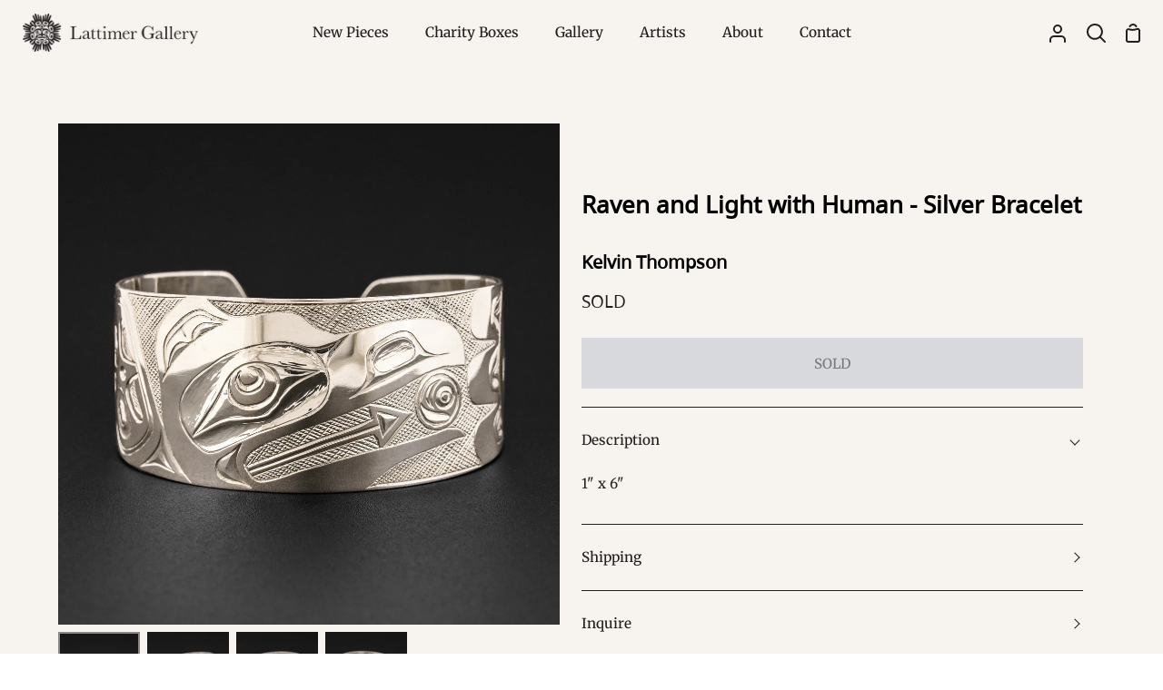

--- FILE ---
content_type: text/html; charset=utf-8
request_url: https://www.lattimergallery.com/products/raven-and-light-with-human-silver-bracelet
body_size: 27701
content:
<!doctype html>
<html class="no-js supports-no-cookies" lang="en"><head>
  <meta charset="utf-8">
  <meta http-equiv="X-UA-Compatible" content="IE=edge">
  <meta name="viewport" content="width=device-width,initial-scale=1,viewport-fit=cover">
  <meta name="theme-color" content="#821e1e"><link rel="canonical" href="https://www.lattimergallery.com/products/raven-and-light-with-human-silver-bracelet"><!-- ======================= Story Theme V4.2.2 ========================= -->

  <link rel="preconnect" href="https://cdn.shopify.com" crossorigin>
  <link rel="preconnect" href="https://fonts.shopify.com" crossorigin>
  <link rel="preconnect" href="https://monorail-edge.shopifysvc.com" crossorigin>

  <link rel="preload" href="//www.lattimergallery.com/cdn/shop/t/31/assets/lazysizes.js?v=111431644619468174291752619833" as="script">
  <link rel="preload" href="//www.lattimergallery.com/cdn/shop/t/31/assets/vendor.js?v=537668916102085731752619833" as="script">
  <link rel="preload" href="//www.lattimergallery.com/cdn/shop/t/31/assets/theme.js?v=170588453666784298611752619833" as="script">
  <link rel="preload" href="//www.lattimergallery.com/cdn/shop/t/31/assets/theme.css?v=139151554637013427341752619833" as="style">

  
    <link rel="shortcut icon" href="//www.lattimergallery.com/cdn/shop/files/LAT_Favicon_-_Red_32x32.png?v=1747093823" type="image/png">

  <!-- Title and description ================================================ -->
  
  <title>
    

    Raven and Light with Human - Silver Bracelet
&ndash; Lattimer Gallery

  </title><meta name="description" content="1&quot; x 6&quot;">
  <!-- /snippets/social-meta-tags.liquid -->

<meta property="og:site_name" content="Lattimer Gallery">
<meta property="og:url" content="https://www.lattimergallery.com/products/raven-and-light-with-human-silver-bracelet">
<meta property="og:title" content="Raven and Light with Human - Silver Bracelet">
<meta property="og:type" content="product">
<meta property="og:description" content="1&quot; x 6&quot;"><meta property="og:image" content="http://www.lattimergallery.com/cdn/shop/products/KThompson_SilverRavenLightHumanBracelet-web1.jpg?v=1673905781">
  <meta property="og:image:secure_url" content="https://www.lattimergallery.com/cdn/shop/products/KThompson_SilverRavenLightHumanBracelet-web1.jpg?v=1673905781">
  <meta property="og:image:width" content="2100">
  <meta property="og:image:height" content="2100"><meta property="og:price:amount" content="800.00">
  <meta property="og:price:currency" content="CAD"><meta name="twitter:site" content="@https://x.com/lattimergallery"><meta name="twitter:card" content="summary_large_image">
<meta name="twitter:title" content="Raven and Light with Human - Silver Bracelet">
<meta name="twitter:description" content="1&quot; x 6&quot;">


  <!-- CSS ================================================================== -->
<style>
  @font-face {
    font-family: 'BCSans-Regular'; 
    src: url('//www.lattimergallery.com/cdn/shop/t/31/assets/BCSans-Regular.woff2?v=20245375409194842531752619833') format('woff2'),
    url('//www.lattimergallery.com/cdn/shop/t/31/assets/BCSans-Regular.woff?v=56061022633879596841752619833') format('woff'),
    url('//www.lattimergallery.com/cdn/shop/t/31/assets/BCSans-Regular.ttf?v=164114465704013961771752619833') format('truetype'),
    url('//www.lattimergallery.com/cdn/shop/t/31/assets/BCSans-Regular.otf?v=100509124185231216811752619833') format('opentype');
    font-weight: normal;
    font-style: normal;
  }
  @font-face {
    font-family: 'BCSans-Bold'; 
    src: url('//www.lattimergallery.com/cdn/shop/t/31/assets/BCSans-Bold.woff2?v=35044004582278925341752619833') format('woff2'),
    url('//www.lattimergallery.com/cdn/shop/t/31/assets/BCSans-Bold.woff?v=171292538637628330431752619833') format('woff'),
    url('//www.lattimergallery.com/cdn/shop/t/31/assets/BCSans-Bold.ttf?v=179626011123676264411752619833') format('truetype'),
    url('//www.lattimergallery.com/cdn/shop/t/31/assets/BCSans-Bold.otf?v=124822854948322183171752619833') format('opentype');
    font-weight: normal;
    font-style: normal;
  }


</style>

  <link href="//www.lattimergallery.com/cdn/shop/t/31/assets/font-settings.css?v=68519843082580734121759343953" rel="stylesheet" type="text/css" media="all" />

  

<style data-shopify>
  :root {/*================ Font Variables ================*/

  --FONT-WEIGHT-BODY: 400;

  --FONT-WEIGHT-BODY-MID: 500;
  --FONT-WEIGHT-BODY-BOLD: 700;

  --FONT-STACK-BODY: Merriweather, serif;
  --FONT-STYLE-BODY: normal;
  --FONT-ADJUST-BODY: 0.95;


  --FONT-WEIGHT-HEADING: 700;
  --FONT-WEIGHT-HEADING-BOLD: 800;

  --FONT-STACK-HEADING: "BCSans-Regular", "Open Sans", sans-serif;
  --FONT-STYLE-HEADING: normal;
  --FONT-ADJUST-HEADING: 1.0;

  --FONT-STACK-NAV: Merriweather, serif;
  --FONT-STYLE-NAV: normal;
  --FONT-ADJUST-NAV: 1.1;

  --FONT-WEIGHT-NAV: 400;
  --FONT-WEIGHT-NAV-BOLD: 700;

  --FONT-WEIGHT-ACCENT: 400;
  --FONT-WEIGHT-ACCENT-BOLD: 500;

  --FONT-STACK-ACCENT: "BCSans-Regular", "Open Sans", sans-serif;
  --FONT-STYLE-ACCENT: normal;
  --FONT-ADJUST-ACCENT: 1.0;


  /*================ Color Variables ================*/
  --LAYOUT-WIDTH: 1200px;
  --LAYOUT-GUTTER: 24px;
  --LAYOUT-OUTER: 24px;
  --LAYOUT-CONTAINER: 1400px;


  /*================ Color Variables ================*/
  /* ===  Backgrounds ===*/
  --COLOR-BG: #f7f4ef;
  --COLOR-BG-ACCENT: #dcd9d5;

  /* === Text colors ===*/
  --COLOR-TEXT-DARK: #000000;
  --COLOR-TEXT: #231f20;
  --COLOR-TEXT-LIGHT: #635f5e;

  /* === Shades of grey ===*/
  --COLOR-A5:  rgba(35, 31, 32, 0.05);
  --COLOR-A10: rgba(35, 31, 32, 0.1);
  --COLOR-A20: rgba(35, 31, 32, 0.2);
  --COLOR-A30: rgba(35, 31, 32, 0.3);
  --COLOR-A40: rgba(35, 31, 32, 0.4);
  --COLOR-A50: rgba(35, 31, 32, 0.5);
  --COLOR-A60: rgba(35, 31, 32, 0.6);
  --COLOR-A70: rgba(35, 31, 32, 0.7);
  --COLOR-A80: rgba(35, 31, 32, 0.8);
  --COLOR-A90: rgba(35, 31, 32, 0.9);
  --COLOR-A95: rgba(35, 31, 32, 0.95);

  /* === Product badges ===*/
  --COLOR-BADGE: #f7f4ef;
  --COLOR-BADGE-TEXT: #821e1e;

  /* === Rounding ===*/
  
    --RADIUS-BTN: 0px;
    --RADIUS-FORM: 0px;
    --RADIUS-ROUNDED-ONLY: 0px;
  

  
    --RADIUS-XL: 0px;
    --RADIUS-LG: 0px;
    --RADIUS: 0px;
    --RADIUS-SM: 0px;
  

  /* === Border colors ===*/
  --COLOR-BORDER: #231f20;
  --COLOR-BORDER-LIGHT: #282425;/* === Accent-cool ===*/
  --COLOR-SECONDARY: #821e1e;
  --COLOR-SECONDARY-HOVER: #4a0909;
  --COLOR-SECONDARY-FADE: rgba(130, 30, 30, 0.05);
  --COLOR-SECONDARY-SHADOW: rgba(6, 1, 1, 0.1);
  --COLOR-SECONDARY-FADE-HOVER: rgba(130, 30, 30, 0.1);--COLOR-SECONDARY-OPPOSITE: #ffffff;

  /* === Accent-warm ===*/
  --COLOR-PRIMARY: #5c8672;
  --COLOR-PRIMARY-HOVER: #32644c;
  --COLOR-PRIMARY-FADE: rgba(92, 134, 114, 0.05);
  --COLOR-PRIMARY-FADE-HOVER: rgba(92, 134, 114, 0.1);
  --COLOR-PRIMARY-SHADOW: rgba(30, 43, 37, 0.1);--COLOR-PRIMARY-OPPOSITE: #ffffff;




  /* ================ Inverted Color Variables ================ */

  --INVERSE-BG: #821e1e;
  --INVERSE-BG-ACCENT: #b06f4a;

  /* === Text colors ===*/
  --INVERSE-TEXT-DARK: #ffffff;
  --INVERSE-TEXT: #fbfaf8;
  --INVERSE-TEXT-LIGHT: #d7b8b7;

  /* === Bright color ===*/
  --INVERSE-PRIMARY: #5c8672;
  --INVERSE-PRIMARY-HOVER: #32644c;
  --INVERSE-PRIMARY-FADE: rgba(92, 134, 114, 0.05);
  --INVERSE-PRIMARY-FADE-HOVER: rgba(92, 134, 114, 0.1);
  --INVERSE-PRIMARY-SHADOW: rgba(30, 43, 37, 0.1);--INVERSE-PRIMARY-OPPOSITE: #ffffff;


  /* === Second Color ===*/
  --INVERSE-SECONDARY: #b06f4a;
  --INVERSE-SECONDARY-HOVER: #874a26;
  --INVERSE-SECONDARY-FADE: rgba(176, 111, 74, 0.05);
  --INVERSE-SECONDARY-FADE-HOVER: rgba(176, 111, 74, 0.1);
  --INVERSE-SECONDARY-SHADOW: rgba(68, 43, 29, 0.1);--INVERSE-SECONDARY-OPPOSITE: #ffffff;

  /* === Shades of grey ===*/
  --INVERSE-A5:  rgba(251, 250, 248, 0.05);
  --INVERSE-A10: rgba(251, 250, 248, 0.1);
  --INVERSE-A20: rgba(251, 250, 248, 0.2);
  --INVERSE-A35: rgba(251, 250, 248, 0.3);
  --INVERSE-A80: rgba(251, 250, 248, 0.8);
  --INVERSE-A90: rgba(251, 250, 248, 0.9);
  --INVERSE-A95: rgba(251, 250, 248, 0.95);

  /* === Border colors ===*/
  --INVERSE-BORDER: #f7f4ef;
  --INVERSE-BORDER-LIGHT: #f4efe8;

  /* ================ End Inverted Color Variables ================ */


  /* === Footer Bar ===*/
  --COLOR-FOOTER-BG: #231f20;
  --COLOR-FOOTER-TEXT: #fbfaf8;
  --COLOR-FOOTER-TEXT-HOVER: #e7d7bf;
  --COLOR-FOOTER-A8:  rgba(35, 31, 32, 0.08);
  --COLOR-FOOTER-A15: rgba(35, 31, 32, 0.15);

  /* === Nav and dropdown link background ===*/
  --COLOR-NAV: #f7f4ef;
  --COLOR-NAV-a50:  rgba(35, 31, 32, 0.5);

  --COLOR-NAV-BORDER: #f7f4ef;
  
  --COLOR-NAV-BORDER-HAIRLINE: #f2ede5;

  --COLOR-NAV-TEXT: #231f20;
  --COLOR-NAV-TEXT-DARK: #030202;
  --COLOR-NAV-TEXT-BRIGHT: #404040;
  --COLOR-NAV-TEXT-TRANSPARENT: #fbfaf8;
  --COLOR-HIGHLIGHT-LINK: #821e1e;

  --COLOR-NAV-TOOLBAR-BG: #231f20;
  --COLOR-NAV-TOOLBAR-TEXT: #fbfaf8;

  /* ================ Special ================ */
  --COLOR-SUCCESS: #5c8672;
  --COLOR-SUCCESS-FADE: rgba(92, 134, 114, 0.05);
  --COLOR-ERROR: #b06f4a;
  --COLOR-ERROR-FADE: rgba(176, 111, 74, 0.05);
  --COLOR-WARN: #821e1e;
  --COLOR-WARN-FADE: rgba(130, 30, 30, 0.05);

  /* ================ Photo correction ================ */
  --PHOTO-CORRECTION: 100%;

  /* ================ 3D Models ================ */
  --progress-bar-color: #231f20;


  

  }
</style>


  <link href="//www.lattimergallery.com/cdn/shop/t/31/assets/theme.css?v=139151554637013427341752619833" rel="stylesheet" type="text/css" media="all" />
  

  <script>
    
    document.documentElement.className = document.documentElement.className.replace('no-js', 'js');
    let root = '/';
    if (root[root.length - 1] !== '/') {
      root = `${root}/`;
    }
    window.theme = {
      routes: {
        root_url: root,
        cart: '/cart',
        cart_add_url: '/cart/add',
        product_recommendations_url: '/recommendations/products',
        search_url: '/search',
        predictive_search_url: '/search/suggest',
        account_addresses_url: '/account/addresses'
      },
      assets: {
        photoswipe: '//www.lattimergallery.com/cdn/shop/t/31/assets/photoswipe.js?v=162613001030112971491752619833',
        smoothscroll: '//www.lattimergallery.com/cdn/shop/t/31/assets/smoothscroll.js?v=37906625415260927261752619833',
        swatches: '//www.lattimergallery.com/cdn/shop/t/31/assets/swatches.json?v=56005079042391682951752619833',
        base: "//www.lattimergallery.com/cdn/shop/t/31/assets/",
      },
      strings: {
        addToCart: "Add to Cart",
        soldOut: "SOLD",
        unavailable: "Unavailable",
        preOrder: "Pre-Order",
        unitPrice: "Unit price",
        unitPriceSeparator: "per",
        swatchesKey: "Color, Colour",
        estimateShipping: "Estimate shipping",
        noShippingAvailable: "We do not ship to this destination.",
        free: "Free",
        from: "From",
        sale: "Sale",
        subscription: "Subscription",
        stockout: "All available stock is in cart",
        products: "Products",
        pages: "Pages",
        collections: "Collections",
        articles: "Articles",
        successMessage: "Link copied to clipboard"
      },
      shop: {
        assets: "//www.lattimergallery.com/cdn/shop/t/31/assets/"
      },
      settings: {
        badge_sale_type: "dollar",
        currency_code_enable: false,
        excluded_collections_strict: ["all"," frontpage"],
        excluded_collections: ["sibling"]
      },
      info: {
        name: 'story'
      },
      version: '4.2.2',
      animations:  false,
      moneyFormat: "${{amount}}",
      currencyCode: "CAD",
    };
    // When image loads, clear the background placeholder
    document.addEventListener('lazyloaded', (e) => {
      const holderTarget = e.target.closest('[data-wipe-background]');
      if (holderTarget) {
        holderTarget.style.backgroundImage = 'none';
      }
    });
  </script><!-- Theme Javascript ============================================================== -->
  <script src="//www.lattimergallery.com/cdn/shop/t/31/assets/lazysizes.js?v=111431644619468174291752619833" async="async"></script>
  <script src="//www.lattimergallery.com/cdn/shop/t/31/assets/vendor.js?v=537668916102085731752619833" defer="defer"></script>
  <script src="//www.lattimergallery.com/cdn/shop/t/31/assets/theme.js?v=170588453666784298611752619833" defer="defer"></script>

  <script type="text/javascript">
    if (window.MSInputMethodContext && document.documentMode) {
      var scripts = document.getElementsByTagName('script')[0];
      var polyfill = document.createElement('script');
      polyfill.defer = true;
      polyfill.src = "//www.lattimergallery.com/cdn/shop/t/31/assets/ie11.js?v=144489047535103983231752619833";

      scripts.parentNode.insertBefore(polyfill, scripts);
    }
  </script>

  

  <!-- Shopify app scripts =========================================================== -->

  <script>window.performance && window.performance.mark && window.performance.mark('shopify.content_for_header.start');</script><meta name="facebook-domain-verification" content="7vtt9k1v1awnh1nlgnqs0p62jpjcrv">
<meta id="shopify-digital-wallet" name="shopify-digital-wallet" content="/6737907/digital_wallets/dialog">
<meta name="shopify-checkout-api-token" content="3546c633768110c5006c10d9b6b37734">
<meta id="in-context-paypal-metadata" data-shop-id="6737907" data-venmo-supported="false" data-environment="production" data-locale="en_US" data-paypal-v4="true" data-currency="CAD">
<link rel="alternate" type="application/json+oembed" href="https://www.lattimergallery.com/products/raven-and-light-with-human-silver-bracelet.oembed">
<script async="async" src="/checkouts/internal/preloads.js?locale=en-CA"></script>
<link rel="preconnect" href="https://shop.app" crossorigin="anonymous">
<script async="async" src="https://shop.app/checkouts/internal/preloads.js?locale=en-CA&shop_id=6737907" crossorigin="anonymous"></script>
<script id="apple-pay-shop-capabilities" type="application/json">{"shopId":6737907,"countryCode":"CA","currencyCode":"CAD","merchantCapabilities":["supports3DS"],"merchantId":"gid:\/\/shopify\/Shop\/6737907","merchantName":"Lattimer Gallery","requiredBillingContactFields":["postalAddress","email","phone"],"requiredShippingContactFields":["postalAddress","email","phone"],"shippingType":"shipping","supportedNetworks":["visa","masterCard","amex","discover","interac","jcb"],"total":{"type":"pending","label":"Lattimer Gallery","amount":"1.00"},"shopifyPaymentsEnabled":true,"supportsSubscriptions":true}</script>
<script id="shopify-features" type="application/json">{"accessToken":"3546c633768110c5006c10d9b6b37734","betas":["rich-media-storefront-analytics"],"domain":"www.lattimergallery.com","predictiveSearch":true,"shopId":6737907,"locale":"en"}</script>
<script>var Shopify = Shopify || {};
Shopify.shop = "lattimer-gallery.myshopify.com";
Shopify.locale = "en";
Shopify.currency = {"active":"CAD","rate":"1.0"};
Shopify.country = "CA";
Shopify.theme = {"name":"Removes Featured filter option - 16\/07\/25","id":180770701621,"schema_name":"Story","schema_version":"4.2.2","theme_store_id":864,"role":"main"};
Shopify.theme.handle = "null";
Shopify.theme.style = {"id":null,"handle":null};
Shopify.cdnHost = "www.lattimergallery.com/cdn";
Shopify.routes = Shopify.routes || {};
Shopify.routes.root = "/";</script>
<script type="module">!function(o){(o.Shopify=o.Shopify||{}).modules=!0}(window);</script>
<script>!function(o){function n(){var o=[];function n(){o.push(Array.prototype.slice.apply(arguments))}return n.q=o,n}var t=o.Shopify=o.Shopify||{};t.loadFeatures=n(),t.autoloadFeatures=n()}(window);</script>
<script>
  window.ShopifyPay = window.ShopifyPay || {};
  window.ShopifyPay.apiHost = "shop.app\/pay";
  window.ShopifyPay.redirectState = null;
</script>
<script id="shop-js-analytics" type="application/json">{"pageType":"product"}</script>
<script defer="defer" async type="module" src="//www.lattimergallery.com/cdn/shopifycloud/shop-js/modules/v2/client.init-shop-cart-sync_BT-GjEfc.en.esm.js"></script>
<script defer="defer" async type="module" src="//www.lattimergallery.com/cdn/shopifycloud/shop-js/modules/v2/chunk.common_D58fp_Oc.esm.js"></script>
<script defer="defer" async type="module" src="//www.lattimergallery.com/cdn/shopifycloud/shop-js/modules/v2/chunk.modal_xMitdFEc.esm.js"></script>
<script type="module">
  await import("//www.lattimergallery.com/cdn/shopifycloud/shop-js/modules/v2/client.init-shop-cart-sync_BT-GjEfc.en.esm.js");
await import("//www.lattimergallery.com/cdn/shopifycloud/shop-js/modules/v2/chunk.common_D58fp_Oc.esm.js");
await import("//www.lattimergallery.com/cdn/shopifycloud/shop-js/modules/v2/chunk.modal_xMitdFEc.esm.js");

  window.Shopify.SignInWithShop?.initShopCartSync?.({"fedCMEnabled":true,"windoidEnabled":true});

</script>
<script>
  window.Shopify = window.Shopify || {};
  if (!window.Shopify.featureAssets) window.Shopify.featureAssets = {};
  window.Shopify.featureAssets['shop-js'] = {"shop-cart-sync":["modules/v2/client.shop-cart-sync_DZOKe7Ll.en.esm.js","modules/v2/chunk.common_D58fp_Oc.esm.js","modules/v2/chunk.modal_xMitdFEc.esm.js"],"init-fed-cm":["modules/v2/client.init-fed-cm_B6oLuCjv.en.esm.js","modules/v2/chunk.common_D58fp_Oc.esm.js","modules/v2/chunk.modal_xMitdFEc.esm.js"],"shop-cash-offers":["modules/v2/client.shop-cash-offers_D2sdYoxE.en.esm.js","modules/v2/chunk.common_D58fp_Oc.esm.js","modules/v2/chunk.modal_xMitdFEc.esm.js"],"shop-login-button":["modules/v2/client.shop-login-button_QeVjl5Y3.en.esm.js","modules/v2/chunk.common_D58fp_Oc.esm.js","modules/v2/chunk.modal_xMitdFEc.esm.js"],"pay-button":["modules/v2/client.pay-button_DXTOsIq6.en.esm.js","modules/v2/chunk.common_D58fp_Oc.esm.js","modules/v2/chunk.modal_xMitdFEc.esm.js"],"shop-button":["modules/v2/client.shop-button_DQZHx9pm.en.esm.js","modules/v2/chunk.common_D58fp_Oc.esm.js","modules/v2/chunk.modal_xMitdFEc.esm.js"],"avatar":["modules/v2/client.avatar_BTnouDA3.en.esm.js"],"init-windoid":["modules/v2/client.init-windoid_CR1B-cfM.en.esm.js","modules/v2/chunk.common_D58fp_Oc.esm.js","modules/v2/chunk.modal_xMitdFEc.esm.js"],"init-shop-for-new-customer-accounts":["modules/v2/client.init-shop-for-new-customer-accounts_C_vY_xzh.en.esm.js","modules/v2/client.shop-login-button_QeVjl5Y3.en.esm.js","modules/v2/chunk.common_D58fp_Oc.esm.js","modules/v2/chunk.modal_xMitdFEc.esm.js"],"init-shop-email-lookup-coordinator":["modules/v2/client.init-shop-email-lookup-coordinator_BI7n9ZSv.en.esm.js","modules/v2/chunk.common_D58fp_Oc.esm.js","modules/v2/chunk.modal_xMitdFEc.esm.js"],"init-shop-cart-sync":["modules/v2/client.init-shop-cart-sync_BT-GjEfc.en.esm.js","modules/v2/chunk.common_D58fp_Oc.esm.js","modules/v2/chunk.modal_xMitdFEc.esm.js"],"shop-toast-manager":["modules/v2/client.shop-toast-manager_DiYdP3xc.en.esm.js","modules/v2/chunk.common_D58fp_Oc.esm.js","modules/v2/chunk.modal_xMitdFEc.esm.js"],"init-customer-accounts":["modules/v2/client.init-customer-accounts_D9ZNqS-Q.en.esm.js","modules/v2/client.shop-login-button_QeVjl5Y3.en.esm.js","modules/v2/chunk.common_D58fp_Oc.esm.js","modules/v2/chunk.modal_xMitdFEc.esm.js"],"init-customer-accounts-sign-up":["modules/v2/client.init-customer-accounts-sign-up_iGw4briv.en.esm.js","modules/v2/client.shop-login-button_QeVjl5Y3.en.esm.js","modules/v2/chunk.common_D58fp_Oc.esm.js","modules/v2/chunk.modal_xMitdFEc.esm.js"],"shop-follow-button":["modules/v2/client.shop-follow-button_CqMgW2wH.en.esm.js","modules/v2/chunk.common_D58fp_Oc.esm.js","modules/v2/chunk.modal_xMitdFEc.esm.js"],"checkout-modal":["modules/v2/client.checkout-modal_xHeaAweL.en.esm.js","modules/v2/chunk.common_D58fp_Oc.esm.js","modules/v2/chunk.modal_xMitdFEc.esm.js"],"shop-login":["modules/v2/client.shop-login_D91U-Q7h.en.esm.js","modules/v2/chunk.common_D58fp_Oc.esm.js","modules/v2/chunk.modal_xMitdFEc.esm.js"],"lead-capture":["modules/v2/client.lead-capture_BJmE1dJe.en.esm.js","modules/v2/chunk.common_D58fp_Oc.esm.js","modules/v2/chunk.modal_xMitdFEc.esm.js"],"payment-terms":["modules/v2/client.payment-terms_Ci9AEqFq.en.esm.js","modules/v2/chunk.common_D58fp_Oc.esm.js","modules/v2/chunk.modal_xMitdFEc.esm.js"]};
</script>
<script>(function() {
  var isLoaded = false;
  function asyncLoad() {
    if (isLoaded) return;
    isLoaded = true;
    var urls = ["https:\/\/chimpstatic.com\/mcjs-connected\/js\/users\/7c8f9d6b6d\/1fd56d5660177965851ec4415.js?shop=lattimer-gallery.myshopify.com"];
    for (var i = 0; i < urls.length; i++) {
      var s = document.createElement('script');
      s.type = 'text/javascript';
      s.async = true;
      s.src = urls[i];
      var x = document.getElementsByTagName('script')[0];
      x.parentNode.insertBefore(s, x);
    }
  };
  if(window.attachEvent) {
    window.attachEvent('onload', asyncLoad);
  } else {
    window.addEventListener('load', asyncLoad, false);
  }
})();</script>
<script id="__st">var __st={"a":6737907,"offset":-28800,"reqid":"82747afd-969a-43b0-8f99-0f6efa3c1c81-1769123385","pageurl":"www.lattimergallery.com\/products\/raven-and-light-with-human-silver-bracelet","u":"e212a4f19915","p":"product","rtyp":"product","rid":8078732099893};</script>
<script>window.ShopifyPaypalV4VisibilityTracking = true;</script>
<script id="captcha-bootstrap">!function(){'use strict';const t='contact',e='account',n='new_comment',o=[[t,t],['blogs',n],['comments',n],[t,'customer']],c=[[e,'customer_login'],[e,'guest_login'],[e,'recover_customer_password'],[e,'create_customer']],r=t=>t.map((([t,e])=>`form[action*='/${t}']:not([data-nocaptcha='true']) input[name='form_type'][value='${e}']`)).join(','),a=t=>()=>t?[...document.querySelectorAll(t)].map((t=>t.form)):[];function s(){const t=[...o],e=r(t);return a(e)}const i='password',u='form_key',d=['recaptcha-v3-token','g-recaptcha-response','h-captcha-response',i],f=()=>{try{return window.sessionStorage}catch{return}},m='__shopify_v',_=t=>t.elements[u];function p(t,e,n=!1){try{const o=window.sessionStorage,c=JSON.parse(o.getItem(e)),{data:r}=function(t){const{data:e,action:n}=t;return t[m]||n?{data:e,action:n}:{data:t,action:n}}(c);for(const[e,n]of Object.entries(r))t.elements[e]&&(t.elements[e].value=n);n&&o.removeItem(e)}catch(o){console.error('form repopulation failed',{error:o})}}const l='form_type',E='cptcha';function T(t){t.dataset[E]=!0}const w=window,h=w.document,L='Shopify',v='ce_forms',y='captcha';let A=!1;((t,e)=>{const n=(g='f06e6c50-85a8-45c8-87d0-21a2b65856fe',I='https://cdn.shopify.com/shopifycloud/storefront-forms-hcaptcha/ce_storefront_forms_captcha_hcaptcha.v1.5.2.iife.js',D={infoText:'Protected by hCaptcha',privacyText:'Privacy',termsText:'Terms'},(t,e,n)=>{const o=w[L][v],c=o.bindForm;if(c)return c(t,g,e,D).then(n);var r;o.q.push([[t,g,e,D],n]),r=I,A||(h.body.append(Object.assign(h.createElement('script'),{id:'captcha-provider',async:!0,src:r})),A=!0)});var g,I,D;w[L]=w[L]||{},w[L][v]=w[L][v]||{},w[L][v].q=[],w[L][y]=w[L][y]||{},w[L][y].protect=function(t,e){n(t,void 0,e),T(t)},Object.freeze(w[L][y]),function(t,e,n,w,h,L){const[v,y,A,g]=function(t,e,n){const i=e?o:[],u=t?c:[],d=[...i,...u],f=r(d),m=r(i),_=r(d.filter((([t,e])=>n.includes(e))));return[a(f),a(m),a(_),s()]}(w,h,L),I=t=>{const e=t.target;return e instanceof HTMLFormElement?e:e&&e.form},D=t=>v().includes(t);t.addEventListener('submit',(t=>{const e=I(t);if(!e)return;const n=D(e)&&!e.dataset.hcaptchaBound&&!e.dataset.recaptchaBound,o=_(e),c=g().includes(e)&&(!o||!o.value);(n||c)&&t.preventDefault(),c&&!n&&(function(t){try{if(!f())return;!function(t){const e=f();if(!e)return;const n=_(t);if(!n)return;const o=n.value;o&&e.removeItem(o)}(t);const e=Array.from(Array(32),(()=>Math.random().toString(36)[2])).join('');!function(t,e){_(t)||t.append(Object.assign(document.createElement('input'),{type:'hidden',name:u})),t.elements[u].value=e}(t,e),function(t,e){const n=f();if(!n)return;const o=[...t.querySelectorAll(`input[type='${i}']`)].map((({name:t})=>t)),c=[...d,...o],r={};for(const[a,s]of new FormData(t).entries())c.includes(a)||(r[a]=s);n.setItem(e,JSON.stringify({[m]:1,action:t.action,data:r}))}(t,e)}catch(e){console.error('failed to persist form',e)}}(e),e.submit())}));const S=(t,e)=>{t&&!t.dataset[E]&&(n(t,e.some((e=>e===t))),T(t))};for(const o of['focusin','change'])t.addEventListener(o,(t=>{const e=I(t);D(e)&&S(e,y())}));const B=e.get('form_key'),M=e.get(l),P=B&&M;t.addEventListener('DOMContentLoaded',(()=>{const t=y();if(P)for(const e of t)e.elements[l].value===M&&p(e,B);[...new Set([...A(),...v().filter((t=>'true'===t.dataset.shopifyCaptcha))])].forEach((e=>S(e,t)))}))}(h,new URLSearchParams(w.location.search),n,t,e,['guest_login'])})(!0,!0)}();</script>
<script integrity="sha256-4kQ18oKyAcykRKYeNunJcIwy7WH5gtpwJnB7kiuLZ1E=" data-source-attribution="shopify.loadfeatures" defer="defer" src="//www.lattimergallery.com/cdn/shopifycloud/storefront/assets/storefront/load_feature-a0a9edcb.js" crossorigin="anonymous"></script>
<script crossorigin="anonymous" defer="defer" src="//www.lattimergallery.com/cdn/shopifycloud/storefront/assets/shopify_pay/storefront-65b4c6d7.js?v=20250812"></script>
<script data-source-attribution="shopify.dynamic_checkout.dynamic.init">var Shopify=Shopify||{};Shopify.PaymentButton=Shopify.PaymentButton||{isStorefrontPortableWallets:!0,init:function(){window.Shopify.PaymentButton.init=function(){};var t=document.createElement("script");t.src="https://www.lattimergallery.com/cdn/shopifycloud/portable-wallets/latest/portable-wallets.en.js",t.type="module",document.head.appendChild(t)}};
</script>
<script data-source-attribution="shopify.dynamic_checkout.buyer_consent">
  function portableWalletsHideBuyerConsent(e){var t=document.getElementById("shopify-buyer-consent"),n=document.getElementById("shopify-subscription-policy-button");t&&n&&(t.classList.add("hidden"),t.setAttribute("aria-hidden","true"),n.removeEventListener("click",e))}function portableWalletsShowBuyerConsent(e){var t=document.getElementById("shopify-buyer-consent"),n=document.getElementById("shopify-subscription-policy-button");t&&n&&(t.classList.remove("hidden"),t.removeAttribute("aria-hidden"),n.addEventListener("click",e))}window.Shopify?.PaymentButton&&(window.Shopify.PaymentButton.hideBuyerConsent=portableWalletsHideBuyerConsent,window.Shopify.PaymentButton.showBuyerConsent=portableWalletsShowBuyerConsent);
</script>
<script data-source-attribution="shopify.dynamic_checkout.cart.bootstrap">document.addEventListener("DOMContentLoaded",(function(){function t(){return document.querySelector("shopify-accelerated-checkout-cart, shopify-accelerated-checkout")}if(t())Shopify.PaymentButton.init();else{new MutationObserver((function(e,n){t()&&(Shopify.PaymentButton.init(),n.disconnect())})).observe(document.body,{childList:!0,subtree:!0})}}));
</script>
<script id='scb4127' type='text/javascript' async='' src='https://www.lattimergallery.com/cdn/shopifycloud/privacy-banner/storefront-banner.js'></script><link id="shopify-accelerated-checkout-styles" rel="stylesheet" media="screen" href="https://www.lattimergallery.com/cdn/shopifycloud/portable-wallets/latest/accelerated-checkout-backwards-compat.css" crossorigin="anonymous">
<style id="shopify-accelerated-checkout-cart">
        #shopify-buyer-consent {
  margin-top: 1em;
  display: inline-block;
  width: 100%;
}

#shopify-buyer-consent.hidden {
  display: none;
}

#shopify-subscription-policy-button {
  background: none;
  border: none;
  padding: 0;
  text-decoration: underline;
  font-size: inherit;
  cursor: pointer;
}

#shopify-subscription-policy-button::before {
  box-shadow: none;
}

      </style>

<script>window.performance && window.performance.mark && window.performance.mark('shopify.content_for_header.end');</script>
<link href="https://monorail-edge.shopifysvc.com" rel="dns-prefetch">
<script>(function(){if ("sendBeacon" in navigator && "performance" in window) {try {var session_token_from_headers = performance.getEntriesByType('navigation')[0].serverTiming.find(x => x.name == '_s').description;} catch {var session_token_from_headers = undefined;}var session_cookie_matches = document.cookie.match(/_shopify_s=([^;]*)/);var session_token_from_cookie = session_cookie_matches && session_cookie_matches.length === 2 ? session_cookie_matches[1] : "";var session_token = session_token_from_headers || session_token_from_cookie || "";function handle_abandonment_event(e) {var entries = performance.getEntries().filter(function(entry) {return /monorail-edge.shopifysvc.com/.test(entry.name);});if (!window.abandonment_tracked && entries.length === 0) {window.abandonment_tracked = true;var currentMs = Date.now();var navigation_start = performance.timing.navigationStart;var payload = {shop_id: 6737907,url: window.location.href,navigation_start,duration: currentMs - navigation_start,session_token,page_type: "product"};window.navigator.sendBeacon("https://monorail-edge.shopifysvc.com/v1/produce", JSON.stringify({schema_id: "online_store_buyer_site_abandonment/1.1",payload: payload,metadata: {event_created_at_ms: currentMs,event_sent_at_ms: currentMs}}));}}window.addEventListener('pagehide', handle_abandonment_event);}}());</script>
<script id="web-pixels-manager-setup">(function e(e,d,r,n,o){if(void 0===o&&(o={}),!Boolean(null===(a=null===(i=window.Shopify)||void 0===i?void 0:i.analytics)||void 0===a?void 0:a.replayQueue)){var i,a;window.Shopify=window.Shopify||{};var t=window.Shopify;t.analytics=t.analytics||{};var s=t.analytics;s.replayQueue=[],s.publish=function(e,d,r){return s.replayQueue.push([e,d,r]),!0};try{self.performance.mark("wpm:start")}catch(e){}var l=function(){var e={modern:/Edge?\/(1{2}[4-9]|1[2-9]\d|[2-9]\d{2}|\d{4,})\.\d+(\.\d+|)|Firefox\/(1{2}[4-9]|1[2-9]\d|[2-9]\d{2}|\d{4,})\.\d+(\.\d+|)|Chrom(ium|e)\/(9{2}|\d{3,})\.\d+(\.\d+|)|(Maci|X1{2}).+ Version\/(15\.\d+|(1[6-9]|[2-9]\d|\d{3,})\.\d+)([,.]\d+|)( \(\w+\)|)( Mobile\/\w+|) Safari\/|Chrome.+OPR\/(9{2}|\d{3,})\.\d+\.\d+|(CPU[ +]OS|iPhone[ +]OS|CPU[ +]iPhone|CPU IPhone OS|CPU iPad OS)[ +]+(15[._]\d+|(1[6-9]|[2-9]\d|\d{3,})[._]\d+)([._]\d+|)|Android:?[ /-](13[3-9]|1[4-9]\d|[2-9]\d{2}|\d{4,})(\.\d+|)(\.\d+|)|Android.+Firefox\/(13[5-9]|1[4-9]\d|[2-9]\d{2}|\d{4,})\.\d+(\.\d+|)|Android.+Chrom(ium|e)\/(13[3-9]|1[4-9]\d|[2-9]\d{2}|\d{4,})\.\d+(\.\d+|)|SamsungBrowser\/([2-9]\d|\d{3,})\.\d+/,legacy:/Edge?\/(1[6-9]|[2-9]\d|\d{3,})\.\d+(\.\d+|)|Firefox\/(5[4-9]|[6-9]\d|\d{3,})\.\d+(\.\d+|)|Chrom(ium|e)\/(5[1-9]|[6-9]\d|\d{3,})\.\d+(\.\d+|)([\d.]+$|.*Safari\/(?![\d.]+ Edge\/[\d.]+$))|(Maci|X1{2}).+ Version\/(10\.\d+|(1[1-9]|[2-9]\d|\d{3,})\.\d+)([,.]\d+|)( \(\w+\)|)( Mobile\/\w+|) Safari\/|Chrome.+OPR\/(3[89]|[4-9]\d|\d{3,})\.\d+\.\d+|(CPU[ +]OS|iPhone[ +]OS|CPU[ +]iPhone|CPU IPhone OS|CPU iPad OS)[ +]+(10[._]\d+|(1[1-9]|[2-9]\d|\d{3,})[._]\d+)([._]\d+|)|Android:?[ /-](13[3-9]|1[4-9]\d|[2-9]\d{2}|\d{4,})(\.\d+|)(\.\d+|)|Mobile Safari.+OPR\/([89]\d|\d{3,})\.\d+\.\d+|Android.+Firefox\/(13[5-9]|1[4-9]\d|[2-9]\d{2}|\d{4,})\.\d+(\.\d+|)|Android.+Chrom(ium|e)\/(13[3-9]|1[4-9]\d|[2-9]\d{2}|\d{4,})\.\d+(\.\d+|)|Android.+(UC? ?Browser|UCWEB|U3)[ /]?(15\.([5-9]|\d{2,})|(1[6-9]|[2-9]\d|\d{3,})\.\d+)\.\d+|SamsungBrowser\/(5\.\d+|([6-9]|\d{2,})\.\d+)|Android.+MQ{2}Browser\/(14(\.(9|\d{2,})|)|(1[5-9]|[2-9]\d|\d{3,})(\.\d+|))(\.\d+|)|K[Aa][Ii]OS\/(3\.\d+|([4-9]|\d{2,})\.\d+)(\.\d+|)/},d=e.modern,r=e.legacy,n=navigator.userAgent;return n.match(d)?"modern":n.match(r)?"legacy":"unknown"}(),u="modern"===l?"modern":"legacy",c=(null!=n?n:{modern:"",legacy:""})[u],f=function(e){return[e.baseUrl,"/wpm","/b",e.hashVersion,"modern"===e.buildTarget?"m":"l",".js"].join("")}({baseUrl:d,hashVersion:r,buildTarget:u}),m=function(e){var d=e.version,r=e.bundleTarget,n=e.surface,o=e.pageUrl,i=e.monorailEndpoint;return{emit:function(e){var a=e.status,t=e.errorMsg,s=(new Date).getTime(),l=JSON.stringify({metadata:{event_sent_at_ms:s},events:[{schema_id:"web_pixels_manager_load/3.1",payload:{version:d,bundle_target:r,page_url:o,status:a,surface:n,error_msg:t},metadata:{event_created_at_ms:s}}]});if(!i)return console&&console.warn&&console.warn("[Web Pixels Manager] No Monorail endpoint provided, skipping logging."),!1;try{return self.navigator.sendBeacon.bind(self.navigator)(i,l)}catch(e){}var u=new XMLHttpRequest;try{return u.open("POST",i,!0),u.setRequestHeader("Content-Type","text/plain"),u.send(l),!0}catch(e){return console&&console.warn&&console.warn("[Web Pixels Manager] Got an unhandled error while logging to Monorail."),!1}}}}({version:r,bundleTarget:l,surface:e.surface,pageUrl:self.location.href,monorailEndpoint:e.monorailEndpoint});try{o.browserTarget=l,function(e){var d=e.src,r=e.async,n=void 0===r||r,o=e.onload,i=e.onerror,a=e.sri,t=e.scriptDataAttributes,s=void 0===t?{}:t,l=document.createElement("script"),u=document.querySelector("head"),c=document.querySelector("body");if(l.async=n,l.src=d,a&&(l.integrity=a,l.crossOrigin="anonymous"),s)for(var f in s)if(Object.prototype.hasOwnProperty.call(s,f))try{l.dataset[f]=s[f]}catch(e){}if(o&&l.addEventListener("load",o),i&&l.addEventListener("error",i),u)u.appendChild(l);else{if(!c)throw new Error("Did not find a head or body element to append the script");c.appendChild(l)}}({src:f,async:!0,onload:function(){if(!function(){var e,d;return Boolean(null===(d=null===(e=window.Shopify)||void 0===e?void 0:e.analytics)||void 0===d?void 0:d.initialized)}()){var d=window.webPixelsManager.init(e)||void 0;if(d){var r=window.Shopify.analytics;r.replayQueue.forEach((function(e){var r=e[0],n=e[1],o=e[2];d.publishCustomEvent(r,n,o)})),r.replayQueue=[],r.publish=d.publishCustomEvent,r.visitor=d.visitor,r.initialized=!0}}},onerror:function(){return m.emit({status:"failed",errorMsg:"".concat(f," has failed to load")})},sri:function(e){var d=/^sha384-[A-Za-z0-9+/=]+$/;return"string"==typeof e&&d.test(e)}(c)?c:"",scriptDataAttributes:o}),m.emit({status:"loading"})}catch(e){m.emit({status:"failed",errorMsg:(null==e?void 0:e.message)||"Unknown error"})}}})({shopId: 6737907,storefrontBaseUrl: "https://www.lattimergallery.com",extensionsBaseUrl: "https://extensions.shopifycdn.com/cdn/shopifycloud/web-pixels-manager",monorailEndpoint: "https://monorail-edge.shopifysvc.com/unstable/produce_batch",surface: "storefront-renderer",enabledBetaFlags: ["2dca8a86"],webPixelsConfigList: [{"id":"1701085493","configuration":"{\"config\":\"{\\\"google_tag_ids\\\":[\\\"G-4XQCH53E4K\\\",\\\"G-0W3XNY2JRJ\\\"],\\\"target_country\\\":\\\"ZZ\\\",\\\"gtag_events\\\":[{\\\"type\\\":\\\"search\\\",\\\"action_label\\\":[\\\"G-4XQCH53E4K\\\",\\\"G-0W3XNY2JRJ\\\"]},{\\\"type\\\":\\\"begin_checkout\\\",\\\"action_label\\\":[\\\"G-4XQCH53E4K\\\",\\\"G-0W3XNY2JRJ\\\"]},{\\\"type\\\":\\\"view_item\\\",\\\"action_label\\\":[\\\"G-4XQCH53E4K\\\",\\\"G-0W3XNY2JRJ\\\"]},{\\\"type\\\":\\\"purchase\\\",\\\"action_label\\\":[\\\"G-4XQCH53E4K\\\",\\\"G-0W3XNY2JRJ\\\"]},{\\\"type\\\":\\\"page_view\\\",\\\"action_label\\\":[\\\"G-4XQCH53E4K\\\",\\\"G-0W3XNY2JRJ\\\"]},{\\\"type\\\":\\\"add_payment_info\\\",\\\"action_label\\\":[\\\"G-4XQCH53E4K\\\",\\\"G-0W3XNY2JRJ\\\"]},{\\\"type\\\":\\\"add_to_cart\\\",\\\"action_label\\\":[\\\"G-4XQCH53E4K\\\",\\\"G-0W3XNY2JRJ\\\"]}],\\\"enable_monitoring_mode\\\":false}\"}","eventPayloadVersion":"v1","runtimeContext":"OPEN","scriptVersion":"b2a88bafab3e21179ed38636efcd8a93","type":"APP","apiClientId":1780363,"privacyPurposes":[],"dataSharingAdjustments":{"protectedCustomerApprovalScopes":["read_customer_address","read_customer_email","read_customer_name","read_customer_personal_data","read_customer_phone"]}},{"id":"139657525","eventPayloadVersion":"v1","runtimeContext":"LAX","scriptVersion":"1","type":"CUSTOM","privacyPurposes":["ANALYTICS"],"name":"Google Analytics tag (migrated)"},{"id":"shopify-app-pixel","configuration":"{}","eventPayloadVersion":"v1","runtimeContext":"STRICT","scriptVersion":"0450","apiClientId":"shopify-pixel","type":"APP","privacyPurposes":["ANALYTICS","MARKETING"]},{"id":"shopify-custom-pixel","eventPayloadVersion":"v1","runtimeContext":"LAX","scriptVersion":"0450","apiClientId":"shopify-pixel","type":"CUSTOM","privacyPurposes":["ANALYTICS","MARKETING"]}],isMerchantRequest: false,initData: {"shop":{"name":"Lattimer Gallery","paymentSettings":{"currencyCode":"CAD"},"myshopifyDomain":"lattimer-gallery.myshopify.com","countryCode":"CA","storefrontUrl":"https:\/\/www.lattimergallery.com"},"customer":null,"cart":null,"checkout":null,"productVariants":[{"price":{"amount":800.0,"currencyCode":"CAD"},"product":{"title":"Raven and Light with Human - Silver Bracelet","vendor":"Kelvin Thompson","id":"8078732099893","untranslatedTitle":"Raven and Light with Human - Silver Bracelet","url":"\/products\/raven-and-light-with-human-silver-bracelet","type":"Silver Jewellery"},"id":"44274152309045","image":{"src":"\/\/www.lattimergallery.com\/cdn\/shop\/products\/KThompson_SilverRavenLightHumanBracelet-web1.jpg?v=1673905781"},"sku":"","title":"Kelvin Thompson - 1\" x 6\"","untranslatedTitle":"Kelvin Thompson - 1\" x 6\""}],"purchasingCompany":null},},"https://www.lattimergallery.com/cdn","fcfee988w5aeb613cpc8e4bc33m6693e112",{"modern":"","legacy":""},{"shopId":"6737907","storefrontBaseUrl":"https:\/\/www.lattimergallery.com","extensionBaseUrl":"https:\/\/extensions.shopifycdn.com\/cdn\/shopifycloud\/web-pixels-manager","surface":"storefront-renderer","enabledBetaFlags":"[\"2dca8a86\"]","isMerchantRequest":"false","hashVersion":"fcfee988w5aeb613cpc8e4bc33m6693e112","publish":"custom","events":"[[\"page_viewed\",{}],[\"product_viewed\",{\"productVariant\":{\"price\":{\"amount\":800.0,\"currencyCode\":\"CAD\"},\"product\":{\"title\":\"Raven and Light with Human - Silver Bracelet\",\"vendor\":\"Kelvin Thompson\",\"id\":\"8078732099893\",\"untranslatedTitle\":\"Raven and Light with Human - Silver Bracelet\",\"url\":\"\/products\/raven-and-light-with-human-silver-bracelet\",\"type\":\"Silver Jewellery\"},\"id\":\"44274152309045\",\"image\":{\"src\":\"\/\/www.lattimergallery.com\/cdn\/shop\/products\/KThompson_SilverRavenLightHumanBracelet-web1.jpg?v=1673905781\"},\"sku\":\"\",\"title\":\"Kelvin Thompson - 1\\\" x 6\\\"\",\"untranslatedTitle\":\"Kelvin Thompson - 1\\\" x 6\\\"\"}}]]"});</script><script>
  window.ShopifyAnalytics = window.ShopifyAnalytics || {};
  window.ShopifyAnalytics.meta = window.ShopifyAnalytics.meta || {};
  window.ShopifyAnalytics.meta.currency = 'CAD';
  var meta = {"product":{"id":8078732099893,"gid":"gid:\/\/shopify\/Product\/8078732099893","vendor":"Kelvin Thompson","type":"Silver Jewellery","handle":"raven-and-light-with-human-silver-bracelet","variants":[{"id":44274152309045,"price":80000,"name":"Raven and Light with Human - Silver Bracelet - Kelvin Thompson - 1\" x 6\"","public_title":"Kelvin Thompson - 1\" x 6\"","sku":""}],"remote":false},"page":{"pageType":"product","resourceType":"product","resourceId":8078732099893,"requestId":"82747afd-969a-43b0-8f99-0f6efa3c1c81-1769123385"}};
  for (var attr in meta) {
    window.ShopifyAnalytics.meta[attr] = meta[attr];
  }
</script>
<script class="analytics">
  (function () {
    var customDocumentWrite = function(content) {
      var jquery = null;

      if (window.jQuery) {
        jquery = window.jQuery;
      } else if (window.Checkout && window.Checkout.$) {
        jquery = window.Checkout.$;
      }

      if (jquery) {
        jquery('body').append(content);
      }
    };

    var hasLoggedConversion = function(token) {
      if (token) {
        return document.cookie.indexOf('loggedConversion=' + token) !== -1;
      }
      return false;
    }

    var setCookieIfConversion = function(token) {
      if (token) {
        var twoMonthsFromNow = new Date(Date.now());
        twoMonthsFromNow.setMonth(twoMonthsFromNow.getMonth() + 2);

        document.cookie = 'loggedConversion=' + token + '; expires=' + twoMonthsFromNow;
      }
    }

    var trekkie = window.ShopifyAnalytics.lib = window.trekkie = window.trekkie || [];
    if (trekkie.integrations) {
      return;
    }
    trekkie.methods = [
      'identify',
      'page',
      'ready',
      'track',
      'trackForm',
      'trackLink'
    ];
    trekkie.factory = function(method) {
      return function() {
        var args = Array.prototype.slice.call(arguments);
        args.unshift(method);
        trekkie.push(args);
        return trekkie;
      };
    };
    for (var i = 0; i < trekkie.methods.length; i++) {
      var key = trekkie.methods[i];
      trekkie[key] = trekkie.factory(key);
    }
    trekkie.load = function(config) {
      trekkie.config = config || {};
      trekkie.config.initialDocumentCookie = document.cookie;
      var first = document.getElementsByTagName('script')[0];
      var script = document.createElement('script');
      script.type = 'text/javascript';
      script.onerror = function(e) {
        var scriptFallback = document.createElement('script');
        scriptFallback.type = 'text/javascript';
        scriptFallback.onerror = function(error) {
                var Monorail = {
      produce: function produce(monorailDomain, schemaId, payload) {
        var currentMs = new Date().getTime();
        var event = {
          schema_id: schemaId,
          payload: payload,
          metadata: {
            event_created_at_ms: currentMs,
            event_sent_at_ms: currentMs
          }
        };
        return Monorail.sendRequest("https://" + monorailDomain + "/v1/produce", JSON.stringify(event));
      },
      sendRequest: function sendRequest(endpointUrl, payload) {
        // Try the sendBeacon API
        if (window && window.navigator && typeof window.navigator.sendBeacon === 'function' && typeof window.Blob === 'function' && !Monorail.isIos12()) {
          var blobData = new window.Blob([payload], {
            type: 'text/plain'
          });

          if (window.navigator.sendBeacon(endpointUrl, blobData)) {
            return true;
          } // sendBeacon was not successful

        } // XHR beacon

        var xhr = new XMLHttpRequest();

        try {
          xhr.open('POST', endpointUrl);
          xhr.setRequestHeader('Content-Type', 'text/plain');
          xhr.send(payload);
        } catch (e) {
          console.log(e);
        }

        return false;
      },
      isIos12: function isIos12() {
        return window.navigator.userAgent.lastIndexOf('iPhone; CPU iPhone OS 12_') !== -1 || window.navigator.userAgent.lastIndexOf('iPad; CPU OS 12_') !== -1;
      }
    };
    Monorail.produce('monorail-edge.shopifysvc.com',
      'trekkie_storefront_load_errors/1.1',
      {shop_id: 6737907,
      theme_id: 180770701621,
      app_name: "storefront",
      context_url: window.location.href,
      source_url: "//www.lattimergallery.com/cdn/s/trekkie.storefront.8d95595f799fbf7e1d32231b9a28fd43b70c67d3.min.js"});

        };
        scriptFallback.async = true;
        scriptFallback.src = '//www.lattimergallery.com/cdn/s/trekkie.storefront.8d95595f799fbf7e1d32231b9a28fd43b70c67d3.min.js';
        first.parentNode.insertBefore(scriptFallback, first);
      };
      script.async = true;
      script.src = '//www.lattimergallery.com/cdn/s/trekkie.storefront.8d95595f799fbf7e1d32231b9a28fd43b70c67d3.min.js';
      first.parentNode.insertBefore(script, first);
    };
    trekkie.load(
      {"Trekkie":{"appName":"storefront","development":false,"defaultAttributes":{"shopId":6737907,"isMerchantRequest":null,"themeId":180770701621,"themeCityHash":"17166024241574134140","contentLanguage":"en","currency":"CAD","eventMetadataId":"021b3bb1-e6c6-495e-b345-7c8f5311f6ec"},"isServerSideCookieWritingEnabled":true,"monorailRegion":"shop_domain","enabledBetaFlags":["65f19447"]},"Session Attribution":{},"S2S":{"facebookCapiEnabled":false,"source":"trekkie-storefront-renderer","apiClientId":580111}}
    );

    var loaded = false;
    trekkie.ready(function() {
      if (loaded) return;
      loaded = true;

      window.ShopifyAnalytics.lib = window.trekkie;

      var originalDocumentWrite = document.write;
      document.write = customDocumentWrite;
      try { window.ShopifyAnalytics.merchantGoogleAnalytics.call(this); } catch(error) {};
      document.write = originalDocumentWrite;

      window.ShopifyAnalytics.lib.page(null,{"pageType":"product","resourceType":"product","resourceId":8078732099893,"requestId":"82747afd-969a-43b0-8f99-0f6efa3c1c81-1769123385","shopifyEmitted":true});

      var match = window.location.pathname.match(/checkouts\/(.+)\/(thank_you|post_purchase)/)
      var token = match? match[1]: undefined;
      if (!hasLoggedConversion(token)) {
        setCookieIfConversion(token);
        window.ShopifyAnalytics.lib.track("Viewed Product",{"currency":"CAD","variantId":44274152309045,"productId":8078732099893,"productGid":"gid:\/\/shopify\/Product\/8078732099893","name":"Raven and Light with Human - Silver Bracelet - Kelvin Thompson - 1\" x 6\"","price":"800.00","sku":"","brand":"Kelvin Thompson","variant":"Kelvin Thompson - 1\" x 6\"","category":"Silver Jewellery","nonInteraction":true,"remote":false},undefined,undefined,{"shopifyEmitted":true});
      window.ShopifyAnalytics.lib.track("monorail:\/\/trekkie_storefront_viewed_product\/1.1",{"currency":"CAD","variantId":44274152309045,"productId":8078732099893,"productGid":"gid:\/\/shopify\/Product\/8078732099893","name":"Raven and Light with Human - Silver Bracelet - Kelvin Thompson - 1\" x 6\"","price":"800.00","sku":"","brand":"Kelvin Thompson","variant":"Kelvin Thompson - 1\" x 6\"","category":"Silver Jewellery","nonInteraction":true,"remote":false,"referer":"https:\/\/www.lattimergallery.com\/products\/raven-and-light-with-human-silver-bracelet"});
      }
    });


        var eventsListenerScript = document.createElement('script');
        eventsListenerScript.async = true;
        eventsListenerScript.src = "//www.lattimergallery.com/cdn/shopifycloud/storefront/assets/shop_events_listener-3da45d37.js";
        document.getElementsByTagName('head')[0].appendChild(eventsListenerScript);

})();</script>
  <script>
  if (!window.ga || (window.ga && typeof window.ga !== 'function')) {
    window.ga = function ga() {
      (window.ga.q = window.ga.q || []).push(arguments);
      if (window.Shopify && window.Shopify.analytics && typeof window.Shopify.analytics.publish === 'function') {
        window.Shopify.analytics.publish("ga_stub_called", {}, {sendTo: "google_osp_migration"});
      }
      console.error("Shopify's Google Analytics stub called with:", Array.from(arguments), "\nSee https://help.shopify.com/manual/promoting-marketing/pixels/pixel-migration#google for more information.");
    };
    if (window.Shopify && window.Shopify.analytics && typeof window.Shopify.analytics.publish === 'function') {
      window.Shopify.analytics.publish("ga_stub_initialized", {}, {sendTo: "google_osp_migration"});
    }
  }
</script>
<script
  defer
  src="https://www.lattimergallery.com/cdn/shopifycloud/perf-kit/shopify-perf-kit-3.0.4.min.js"
  data-application="storefront-renderer"
  data-shop-id="6737907"
  data-render-region="gcp-us-central1"
  data-page-type="product"
  data-theme-instance-id="180770701621"
  data-theme-name="Story"
  data-theme-version="4.2.2"
  data-monorail-region="shop_domain"
  data-resource-timing-sampling-rate="10"
  data-shs="true"
  data-shs-beacon="true"
  data-shs-export-with-fetch="true"
  data-shs-logs-sample-rate="1"
  data-shs-beacon-endpoint="https://www.lattimergallery.com/api/collect"
></script>
</head>


  <body id="raven-and-light-with-human-silver-bracelet" class="template-product decoration-none " data-animations="false">
    <a class="in-page-link visually-hidden skip-link" href="#MainContent">Skip to content</a>

    <!-- BEGIN sections: group-header -->
<div id="shopify-section-sections--25145114788149__header" class="shopify-section shopify-section-group-group-header"><!-- /sections/header.liquid --><style data-shopify>:root { --menu-height: calc(72px); }.header__logo__link::before { padding-bottom: 21.701669359181476%; }</style>













<div
  class="header__wrapper"
  data-header-wrapper
  data-header-transparent="false"
  data-header-sticky="true"
  data-header-style="logo_beside"
  data-section-id="sections--25145114788149__header"
  data-section-type="header"
>
  <header class="theme__header" role="banner" data-header-height>
    <div>
      <div class="header__mobile" data-header-mobile>
        
  

  <div class="header__mobile__left">
    <div class="header__mobile__button">
      <button
        class="header__mobile__hamburger"
        data-drawer-toggle="hamburger"
        aria-label="Open menu"
        aria-haspopup="true"
        aria-expanded="false"
        aria-controls="header-menu"
      >
        <div class="hamburger__lines">
          <span></span>
          <span></span>
          <span></span>
        </div>
      </button>
    </div>
  </div>
  
<div class="header__logo header__logo--image">
    <a
      class="header__logo__link"
      href="/"
      style="width: 195px;"
    >
      
<img
          data-src="//www.lattimergallery.com/cdn/shop/files/LAT_Horizontal_Logo_-_Black_{width}x.png?v=1750871348"
          class="lazyload logo__img logo__img--color"
          data-widths="[110, 160, 220, 320, 480, 540, 720, 900]"
          data-sizes="auto"
          data-aspectratio="4.607940446650124"
          alt="Lattimer Gallery"
        >
      
      
      
        <noscript>
          <img class="logo__img" style="opacity: 1;" src="//www.lattimergallery.com/cdn/shop/files/LAT_Horizontal_Logo_-_Black_360x.png?v=1750871348" alt="">
        </noscript>
      
    </a>
  </div>

  <div class="header__mobile__right">
    
      <div class="header__mobile__button">
        <a href="/account" class="navlink">
          <svg aria-hidden="true" focusable="false" role="presentation" class="icon icon-user" viewBox="0 0 18 20"><g fill="#000" fill-rule="nonzero"><path d="M18 19a1 1 0 0 1-2 0v-2a3 3 0 0 0-3-3H5a3 3 0 0 0-3 3v2a1 1 0 0 1-2 0v-2a5 5 0 0 1 5-5h8a5 5 0 0 1 5 5v2ZM9 10A5 5 0 1 1 9 0a5 5 0 0 1 0 10Zm0-2a3 3 0 1 0 0-6 3 3 0 0 0 0 6Z"/></g></svg>
          <span class="visually-hidden">My Account</span>
        </a>
      </div>
    

    
      <div class="header__mobile__button">
        <a href="/search" class="navlink" data-popdown-toggle="search-popdown" data-focus-element>
          <svg aria-hidden="true" focusable="false" role="presentation" class="icon icon-search" viewBox="0 0 21 21"><path d="M8.917 0a8.917 8.917 0 0 1 6.972 14.475l4.818 4.818a1 1 0 0 1-1.32 1.497l-.094-.083-4.818-4.818A8.917 8.917 0 1 1 8.917 0zm0 2a6.917 6.917 0 1 0 4.849 11.849l.018-.023.065-.06A6.917 6.917 0 0 0 8.917 2z"/></svg>
          <span class="visually-hidden">Search</span>
        </a>
      </div>
    
    
    <div class="header__mobile__button">
      <a
        class="navlink navlink--cart is-not-relative"
        href="/cart"
        data-drawer-toggle="drawer-cart"
      >
        <div class="cart__icon__content">
          
  <span class="header__cart__status" data-cart-count="0">
    0
  </span>

          <svg aria-hidden="true" focusable="false" role="presentation" class="icon icon-basket" viewBox="0 0 16 21"><g fill="none" fill-rule="evenodd"><path d="M8 0c1.81 0 3.45.97 4.336 2.51a1 1 0 1 1-1.733.997A2.998 2.998 0 0 0 8 2c-1.086 0-2.07.58-2.602 1.505a1 1 0 1 1-1.733-.999A4.998 4.998 0 0 1 8 0zm7.816 6.853A3 3 0 0 1 16 7.888V18a3 3 0 0 1-3 3H3a3 3 0 0 1-3-3V8.166a3 3 0 0 1 3.98-2.835c1.128.39 2.297.585 3.507.585 1.453 0 2.946-.281 4.479-.844a3 3 0 0 1 3.85 1.781zm-1.877.69a1 1 0 0 0-1.284-.594c-1.747.642-3.472.967-5.168.967-1.432 0-2.821-.232-4.16-.695a1 1 0 0 0-1.32.828L2 8.166V18a1 1 0 0 0 .883.993L3 19h10a1 1 0 0 0 .993-.883L14 18V7.888a1 1 0 0 0-.027-.233l-.034-.112z" fill="#000" fill-rule="nonzero"/><circle class="filled-cart" cx="8" cy="13" r="2"/></g></svg>
          <span class="visually-hidden">Shopping Cart</span>
        </div>
      </a>
    </div>
  </div>

      </div>
      <div data-header-desktop class="header__desktop">
  <div class="theme__header__toolbar" data-takes-space-wrapper >
    <div class="wrapper--full">
      <div class="theme__header-inner">
        
      </div>
    </div>
  </div>

            <div class="header__desktop__upper" data-takes-space-wrapper>
              <div class="wrapper--full">
                <div class="header__desktop-inner">
                  <div data-child-takes-space class="header__desktop__bar__l">
<div class="header__logo header__logo--image">
    <a
      class="header__logo__link"
      href="/"
      style="width: 195px;"
    >
      
<img
          data-src="//www.lattimergallery.com/cdn/shop/files/LAT_Horizontal_Logo_-_Black_{width}x.png?v=1750871348"
          class="lazyload logo__img logo__img--color"
          data-widths="[110, 160, 220, 320, 480, 540, 720, 900]"
          data-sizes="auto"
          data-aspectratio="4.607940446650124"
          alt="Lattimer Gallery"
        >
      
      
      
        <noscript>
          <img class="logo__img" style="opacity: 1;" src="//www.lattimergallery.com/cdn/shop/files/LAT_Horizontal_Logo_-_Black_360x.png?v=1750871348" alt="">
        </noscript>
      
    </a>
  </div>
</div>
                  <div data-child-takes-space class="header__desktop__bar__c">
  <nav class="header__menu">
    <div class="header__menu__inner" data-text-items-wrapper>
      
        <!-- /snippets/nav-item.liquid -->

<div
  class="menu__item 
    child"
  
>
  <a href="/collections/recent-1" data-top-link class="navlink navlink--toplevel">
    <span class="navtext">New Pieces</span>
  </a>
  
</div>

      
        <!-- /snippets/nav-item.liquid -->

<div
  class="menu__item 
    child"
  
>
  <a href="/collections/2025-charity-boxes" data-top-link class="navlink navlink--toplevel">
    <span class="navtext">Charity Boxes</span>
  </a>
  
</div>

      
        <!-- /snippets/nav-item.liquid -->

<div
  class="menu__item 
    parent"
  
    aria-haspopup="true"
    aria-expanded="false"
    data-hover-disclosure-toggle="dropdown-8967ba43afa6099ade31893ca9e3ae04"
    aria-controls="dropdown-8967ba43afa6099ade31893ca9e3ae04"
  
>
  <a href="/collections/all-pieces" data-top-link class="navlink navlink--toplevel">
    <span class="navtext">Gallery</span>
  </a>
  
    <div
      class="header__dropdown"
      data-hover-disclosure
      id="dropdown-8967ba43afa6099ade31893ca9e3ae04"
    >
      <div class="header__dropdown__wrapper">
        <div class="header__dropdown__inner ">
            
              
              <a
                href="/pages/indigenous-jewellery"
                data-stagger
                class="navlink navlink--child is-not-relative"
              >
                <span class="navtext">Indigenous Jewellery</span>
              </a>
            
              
              <a
                href="/pages/indigenous-graphics"
                data-stagger
                class="navlink navlink--child is-not-relative"
              >
                <span class="navtext">Indigenous Graphics</span>
              </a>
            
              
              <a
                href="/pages/indigenous-sculpture"
                data-stagger
                class="navlink navlink--child is-not-relative"
              >
                <span class="navtext">Indigenous Sculpture</span>
              </a>
            
              
              <a
                href="/collections/2025-charity-boxes"
                data-stagger
                class="navlink navlink--child is-not-relative"
              >
                <span class="navtext">Charity Boxes</span>
              </a>
            
</div>
      </div>
    </div>
  
</div>

      
        <!-- /snippets/nav-item.liquid -->

<div
  class="menu__item 
    child"
  
>
  <a href="/pages/artists" data-top-link class="navlink navlink--toplevel">
    <span class="navtext">Artists</span>
  </a>
  
</div>

      
        <!-- /snippets/nav-item.liquid -->

<div
  class="menu__item 
    child"
  
>
  <a href="/pages/about-us" data-top-link class="navlink navlink--toplevel">
    <span class="navtext">About</span>
  </a>
  
</div>

      
        <!-- /snippets/nav-item.liquid -->

<div
  class="menu__item 
    child"
  
>
  <a href="/pages/contact" data-top-link class="navlink navlink--toplevel">
    <span class="navtext">Contact</span>
  </a>
  
</div>

      
      <div class="hover__bar"></div>
      <div class="hover__bg"></div>
    </div>
  </nav>
</div>
                  <div data-child-takes-space class="header__desktop__bar__r">
  <div class="header__desktop__buttons header__desktop__buttons--icons">
    
      <div class="header__desktop__button">
        <a href="/account" class="navlink" title="My Account">
          <svg aria-hidden="true" focusable="false" role="presentation" class="icon icon-user" viewBox="0 0 18 20"><g fill="#000" fill-rule="nonzero"><path d="M18 19a1 1 0 0 1-2 0v-2a3 3 0 0 0-3-3H5a3 3 0 0 0-3 3v2a1 1 0 0 1-2 0v-2a5 5 0 0 1 5-5h8a5 5 0 0 1 5 5v2ZM9 10A5 5 0 1 1 9 0a5 5 0 0 1 0 10Zm0-2a3 3 0 1 0 0-6 3 3 0 0 0 0 6Z"/></g></svg>
          <span class="visually-hidden">My Account</span>
        </a>
      </div>
    

    
      <div class="header__desktop__button">
        <a href="/search" class="navlink" data-popdown-toggle="search-popdown" data-focus-element title="Search">
          <svg aria-hidden="true" focusable="false" role="presentation" class="icon icon-search" viewBox="0 0 21 21"><path d="M8.917 0a8.917 8.917 0 0 1 6.972 14.475l4.818 4.818a1 1 0 0 1-1.32 1.497l-.094-.083-4.818-4.818A8.917 8.917 0 1 1 8.917 0zm0 2a6.917 6.917 0 1 0 4.849 11.849l.018-.023.065-.06A6.917 6.917 0 0 0 8.917 2z"/></svg>
          <span class="visually-hidden">Search</span>
        </a>
      </div>
    

    <div class="header__desktop__button">
      <a
        href="/cart"
        class="navlink navlink--cart is-not-relative"
        title="Shopping Cart"
        data-drawer-toggle="drawer-cart"
      >
        <div class="cart__icon__content">
          
  <span class="header__cart__status" data-cart-count="0">
    0
  </span>

          <svg aria-hidden="true" focusable="false" role="presentation" class="icon icon-basket" viewBox="0 0 16 21"><g fill="none" fill-rule="evenodd"><path d="M8 0c1.81 0 3.45.97 4.336 2.51a1 1 0 1 1-1.733.997A2.998 2.998 0 0 0 8 2c-1.086 0-2.07.58-2.602 1.505a1 1 0 1 1-1.733-.999A4.998 4.998 0 0 1 8 0zm7.816 6.853A3 3 0 0 1 16 7.888V18a3 3 0 0 1-3 3H3a3 3 0 0 1-3-3V8.166a3 3 0 0 1 3.98-2.835c1.128.39 2.297.585 3.507.585 1.453 0 2.946-.281 4.479-.844a3 3 0 0 1 3.85 1.781zm-1.877.69a1 1 0 0 0-1.284-.594c-1.747.642-3.472.967-5.168.967-1.432 0-2.821-.232-4.16-.695a1 1 0 0 0-1.32.828L2 8.166V18a1 1 0 0 0 .883.993L3 19h10a1 1 0 0 0 .993-.883L14 18V7.888a1 1 0 0 0-.027-.233l-.034-.112z" fill="#000" fill-rule="nonzero"/><circle class="filled-cart" cx="8" cy="13" r="2"/></g></svg>
          <span class="visually-hidden">Shopping Cart</span>
        </div>
      </a>
    </div>
  </div>
</div>
                </div>
              </div>
            </div></div>
    </div>
  </header>
  
  <nav
    class="header__drawer"
    data-drawer="hamburger"
    aria-label="Menu"
    id="header-menu"
  >
    <div class="drawer__content">
      <div class="drawer__inner" data-scroll-lock-scrollable data-sliderule-pane="0">
        <div class="drawer__menu" data-stagger-animation>
          
            <!-- /snippets/nav-item-mobile.liquid --><div class="sliderule__wrapper">
    <div class="sliderow" data-animate-item="0">
      <a
      class="sliderow__title"
      href="/collections/recent-1"
      data-animates="0"
    >
      <span class="sliderow__text">New Pieces</span>
    </a>
    </div></div>

          
            <!-- /snippets/nav-item-mobile.liquid --><div class="sliderule__wrapper">
    <div class="sliderow" data-animate-item="0">
      <a
      class="sliderow__title"
      href="/collections/2025-charity-boxes"
      data-animates="0"
    >
      <span class="sliderow__text">Charity Boxes</span>
    </a>
    </div></div>

          
            <!-- /snippets/nav-item-mobile.liquid --><div class="sliderule__wrapper"><button
      class="sliderow"
      data-sliderule-open="sliderule-5912c0ccaed6bd2a7f1f54da301ca53b"
      data-animate-item="0"
    >
      <span class="sliderow__title" data-animates="0">
        <span class="sliderow__text">Gallery</span>
        <span class="sliderule__chevron--right">
          <span class="visually-hidden">Show menu</span>
        </span>
      </span>
    </button>

    <div
      class="mobile__menu__dropdown sliderule__panel"
      data-scroll-lock-scrollable
      data-sliderule="1"
      id="sliderule-5912c0ccaed6bd2a7f1f54da301ca53b"
    >
      <div class="sliderule__panel__inner">
        <div class="sliderow sliderow__back" data-animate-item="1">
          <div class="sliderow__back__wrapper">
            <button
              class="sliderow__back__button"
              data-sliderule-close="sliderule-5912c0ccaed6bd2a7f1f54da301ca53b"
            >
              <span class="sliderule__chevron--left">
                <span class="visually-hidden">Exit menu</span>
              </span>
            </button>
            <a
      class="sliderow__title"
      href="/collections/all-pieces"
      data-animates="1"
    >
      <span class="sliderow__text">Gallery</span>
    </a>
          </div>
        </div>
        <div class="sliderow__links" data-links>
          
            
            
            <!-- /snippets/nav-item-mobile.liquid --><div class="sliderule__wrapper">
    <div class="sliderow" data-animate-item="1">
      <a
      class="sliderow__title"
      href="/pages/indigenous-jewellery"
      data-animates="1"
    >
      <span class="sliderow__text">Indigenous Jewellery</span>
    </a>
    </div></div>

          
            
            
            <!-- /snippets/nav-item-mobile.liquid --><div class="sliderule__wrapper">
    <div class="sliderow" data-animate-item="1">
      <a
      class="sliderow__title"
      href="/pages/indigenous-graphics"
      data-animates="1"
    >
      <span class="sliderow__text">Indigenous Graphics</span>
    </a>
    </div></div>

          
            
            
            <!-- /snippets/nav-item-mobile.liquid --><div class="sliderule__wrapper">
    <div class="sliderow" data-animate-item="1">
      <a
      class="sliderow__title"
      href="/pages/indigenous-sculpture"
      data-animates="1"
    >
      <span class="sliderow__text">Indigenous Sculpture</span>
    </a>
    </div></div>

          
            
            
            <!-- /snippets/nav-item-mobile.liquid --><div class="sliderule__wrapper">
    <div class="sliderow" data-animate-item="1">
      <a
      class="sliderow__title"
      href="/collections/2025-charity-boxes"
      data-animates="1"
    >
      <span class="sliderow__text">Charity Boxes</span>
    </a>
    </div></div>

          
<div class="sliderule-grid blocks-0" data-animate-item="1">
              
                

            </div></div>
      </div>
    </div></div>

          
            <!-- /snippets/nav-item-mobile.liquid --><div class="sliderule__wrapper">
    <div class="sliderow" data-animate-item="0">
      <a
      class="sliderow__title"
      href="/pages/artists"
      data-animates="0"
    >
      <span class="sliderow__text">Artists</span>
    </a>
    </div></div>

          
            <!-- /snippets/nav-item-mobile.liquid --><div class="sliderule__wrapper">
    <div class="sliderow" data-animate-item="0">
      <a
      class="sliderow__title"
      href="/pages/about-us"
      data-animates="0"
    >
      <span class="sliderow__text">About</span>
    </a>
    </div></div>

          
            <!-- /snippets/nav-item-mobile.liquid --><div class="sliderule__wrapper">
    <div class="sliderow" data-animate-item="0">
      <a
      class="sliderow__title"
      href="/pages/contact"
      data-animates="0"
    >
      <span class="sliderow__text">Contact</span>
    </a>
    </div></div>

          
          
        </div>
      </div>
      
      
<div class="drawer__bottom"><div class="drawer__bottom__center"><!-- /snippets/header-social.liquid -->

  
    <a class="header__social" href="https://www.instagram.com/lattimergallery/" title="Lattimer Gallery on Instagram">
      <!-- /snippets/social.liquid -->


<svg aria-hidden="true" focusable="false" role="presentation" class="icon icon-instagram" viewBox="0 0 512 512"><path d="M256 49.5c67.3 0 75.2.3 101.8 1.5 24.6 1.1 37.9 5.2 46.8 8.7 11.8 4.6 20.2 10 29 18.8s14.3 17.2 18.8 29c3.4 8.9 7.6 22.2 8.7 46.8 1.2 26.6 1.5 34.5 1.5 101.8s-.3 75.2-1.5 101.8c-1.1 24.6-5.2 37.9-8.7 46.8-4.6 11.8-10 20.2-18.8 29s-17.2 14.3-29 18.8c-8.9 3.4-22.2 7.6-46.8 8.7-26.6 1.2-34.5 1.5-101.8 1.5s-75.2-.3-101.8-1.5c-24.6-1.1-37.9-5.2-46.8-8.7-11.8-4.6-20.2-10-29-18.8s-14.3-17.2-18.8-29c-3.4-8.9-7.6-22.2-8.7-46.8-1.2-26.6-1.5-34.5-1.5-101.8s.3-75.2 1.5-101.8c1.1-24.6 5.2-37.9 8.7-46.8 4.6-11.8 10-20.2 18.8-29s17.2-14.3 29-18.8c8.9-3.4 22.2-7.6 46.8-8.7 26.6-1.3 34.5-1.5 101.8-1.5m0-45.4c-68.4 0-77 .3-103.9 1.5C125.3 6.8 107 11.1 91 17.3c-16.6 6.4-30.6 15.1-44.6 29.1-14 14-22.6 28.1-29.1 44.6-6.2 16-10.5 34.3-11.7 61.2C4.4 179 4.1 187.6 4.1 256s.3 77 1.5 103.9c1.2 26.8 5.5 45.1 11.7 61.2 6.4 16.6 15.1 30.6 29.1 44.6 14 14 28.1 22.6 44.6 29.1 16 6.2 34.3 10.5 61.2 11.7 26.9 1.2 35.4 1.5 103.9 1.5s77-.3 103.9-1.5c26.8-1.2 45.1-5.5 61.2-11.7 16.6-6.4 30.6-15.1 44.6-29.1 14-14 22.6-28.1 29.1-44.6 6.2-16 10.5-34.3 11.7-61.2 1.2-26.9 1.5-35.4 1.5-103.9s-.3-77-1.5-103.9c-1.2-26.8-5.5-45.1-11.7-61.2-6.4-16.6-15.1-30.6-29.1-44.6-14-14-28.1-22.6-44.6-29.1-16-6.2-34.3-10.5-61.2-11.7-27-1.1-35.6-1.4-104-1.4z"/><path d="M256 126.6c-71.4 0-129.4 57.9-129.4 129.4s58 129.4 129.4 129.4 129.4-58 129.4-129.4-58-129.4-129.4-129.4zm0 213.4c-46.4 0-84-37.6-84-84s37.6-84 84-84 84 37.6 84 84-37.6 84-84 84z"/><circle cx="390.5" cy="121.5" r="30.2"/></svg>
      <span class="icon-fallback-text">Instagram</span>
    </a>
  


  


  


  
    <a class="header__social" href="https://www.facebook.com/lattimergallery" title="Lattimer Gallery on Facebook">
      <!-- /snippets/social.liquid -->


<svg aria-hidden="true" focusable="false" role="presentation" class="icon icon-facebook" viewBox="0 0 20 20"><path fill="#444" d="M18.05.811q.439 0 .744.305t.305.744v16.637q0 .439-.305.744t-.744.305h-4.732v-7.221h2.415l.342-2.854h-2.757v-1.83q0-.659.293-1t1.073-.342h1.488V3.762q-.976-.098-2.171-.098-1.634 0-2.635.964t-1 2.72V9.47H7.951v2.854h2.415v7.221H1.413q-.439 0-.744-.305t-.305-.744V1.859q0-.439.305-.744T1.413.81H18.05z"/></svg>
      <span class="icon-fallback-text">Facebook</span>
    </a>
  


  
    <a class="header__social" href="https://x.com/lattimergallery" title="Lattimer Gallery on Twitter">
      <!-- /snippets/social.liquid -->


<svg aria-hidden="true" focusable="false" role="presentation" class="icon icon-twitter" viewBox="0 0 20 20"><path fill="#444" d="M19.551 4.208q-.815 1.202-1.956 2.038 0 .082.02.255t.02.255q0 1.589-.469 3.179t-1.426 3.036-2.272 2.567-3.158 1.793-3.963.672q-3.301 0-6.031-1.773.571.041.937.041 2.751 0 4.911-1.671-1.284-.02-2.292-.784T2.456 11.85q.346.082.754.082.55 0 1.039-.163-1.365-.285-2.262-1.365T1.09 7.918v-.041q.774.408 1.773.448-.795-.53-1.263-1.396t-.469-1.864q0-1.019.509-1.997 1.487 1.854 3.596 2.924T9.81 7.184q-.143-.509-.143-.897 0-1.63 1.161-2.781t2.832-1.151q.815 0 1.569.326t1.284.917q1.345-.265 2.506-.958-.428 1.386-1.732 2.18 1.243-.163 2.262-.611z"/></svg>
      <span class="icon-fallback-text">Twitter</span>
    </a>
  


  


  


  


  


  



  
  

  
  

  
  

</div>
        </div>
      
    </div>
    <span class="drawer__underlay" data-drawer-underlay></span>
  </nav>

<!-- /snippets/cart-drawer.liquid -->


<nav
  class="drawer cart__drawer drawer--right  palette--light bg--neutral"
  data-drawer="drawer-cart"
  aria-label="Cart"
  id="drawer-cart"
>
  <div class="drawer__content">
    <div class="drawer__top">
      <div class="drawer__top__left">
        <p class="cart__drawer__title">Cart</p>
      </div>

      <button
        class="drawer__button drawer__close"
        data-drawer-toggle="drawer-cart"
        aria-label="Close"
      >
        <svg aria-hidden="true" focusable="false" role="presentation" class="icon icon-close" viewBox="0 0 20 20"><path fill="#444" d="m15.89 14.696-4.734-4.734 4.717-4.717c.4-.4.37-1.085-.03-1.485s-1.085-.43-1.485-.03L9.641 8.447 4.97 3.776c-.4-.4-1.085-.37-1.485.03s-.43 1.085-.03 1.485l4.671 4.671-4.688 4.688c-.4.4-.37 1.085.03 1.485s1.085.43 1.485.03l4.688-4.687 4.734 4.734c.4.4 1.085.37 1.485-.03s.43-1.085.03-1.485z"/></svg>
      </button>
    </div>
    <div class="drawer__body" data-scroll-lock-scrollable>
      

      












      <div class="errors" data-form-errors style="display: none;"></div>

      
      <div class="cart--hidden" data-cart-empty>
        <!-- /snippets/cart-empty.liquid -->

<div class="cart__empty align--middle-center">
  <div class="wrapper">
    <p class="h4--body m0">Your cart is currently empty.</p>
  </div>
</div>
<a href="/collections/all" class="cart__circle__wrapper">
  <div class="cart__circle">
    <svg aria-hidden="true" focusable="false" role="presentation" class="icon icon-cart" viewBox="0 0 20 20"><path fill="#444" d="M18.936 5.564c-.144-.175-.35-.207-.55-.207h-.003L6.774 4.286c-.272 0-.417.089-.491.18-.079.096-.16.263-.094.585l2.016 5.705c.163.407.642.673 1.068.673h8.401c.433 0 .854-.285.941-.725l.484-4.571c.045-.221-.015-.388-.163-.567z"/><path fill="#444" d="M17.107 12.5H7.659L4.98 4.117l-.362-1.059c-.138-.401-.292-.559-.695-.559H.924c-.411 0-.748.303-.748.714s.337.714.748.714h2.413l3.002 9.48c.126.38.295.52.942.52h9.825c.411 0 .748-.303.748-.714s-.336-.714-.748-.714zm-6.683 3.73a1.498 1.498 0 1 1-2.997 0 1.498 1.498 0 0 1 2.997 0zm6.429 0a1.498 1.498 0 1 1-2.997 0 1.498 1.498 0 0 1 2.997 0z"/></svg>
  </div>
  <p class="cart__continue__link">
    Keep shopping
  </p>
</a>

      </div>

      <div class="cart__items cart__items--blankstate" data-cart-blankstate>
        <div class="cart__items__row">
          <div class="item--loadbar"></div>
          <div class="cart__items__grid">
            <div class="cart__items__image">
              <span class="cart__items__img empty-content"></span>
            </div>
            <div class="cart__items__title empty-content"></div>
            <div class="cart__items__price empty-content"></div>
          </div>
        </div>
      </div>

      
      <div data-cart-form data-cart-loading>
        <div data-line-items></div>
      </div>
    </div>
    <div class="drawer__bottom cart--hidden" data-cart-bottom data-accordion-group><div class="drawer__accordion__holder"><div class="drawer__bottom__notes drawer__accordion">
              <button
                class="accordion__title"
                data-accordion-trigger="accordion-cart-notes"
                aria-controls="accordion-"
                aria-haspopup="true"
                aria-expanded="false"
              >
                Special instructions for seller
              </button>
              <div
                class="accordion__body drawer__accordion__body"
                data-accordion-body
                id="accordion-cart-notes"
              >
                <label class="visually-hidden" for="CartSpecialInstructions">Special instructions for seller</label>
                <textarea form="cart-form" name="note" placeholder="Special instructions for seller" class="drawer__notes__input input-full" id="CartSpecialInstructions" data-cart-note></textarea>
              </div>
            </div><!-- /snippets/cart-shipping.liquid -->

<div class="drawer__bottom__shipping drawer__accordion">
  <button
    class="accordion__title"
    data-accordion-trigger="accordion-cart-shipping"
    aria-controls="accordion-"
    aria-haspopup="true"
    aria-expanded="false"
  >
    Estimate shipping
  </button>
  <div
    class="accordion__body drawer__accordion__body"
    data-accordion-body
    id="accordion-cart-shipping"
  >
    <div class="shipping-calculator">
      <div data-shipping-estimate-form>
        <div class="hide"><input type="text" name="address[first_name]" value="">
          <input type="text" name="address[last_name]" value="">
          <input type="text" name="address[company]" value="">
          <input type="text" name="address[address1]" value="">
          <input type="text" name="address[address2]" value="">
          <input type="text" name="address[city]" value="">
          <input type="tel" name="address[phone]" value="">
        </div>

        <div class="custom-form__block form__field">
          <label class="small" for="estimate_address_country">Country</label>
          <select
            id="estimate_address_country"
            name="address[country]"
            
              data-default="CA"
              data-default-fullname="Canada"
            
          ></select>
        </div>
        <div class="custom-form__block form__field">
          <label class="small" for="estimate_address_province">Province</label>
          <select
            id="estimate_address_province"
            name="address[province]"
            
          ></select>
        </div>
        <div class="custom-form__block form__field">
          <label class="small" for="estimate_address_zip">Postal/Zip Code</label>
          <input
            id="estimate_address_zip"
            type="text"
            name="address[zip]"
            
          >
        </div>
      </div>

      <div class="cart__rates__wrapper" data-response-wrapper aria-live="assertive"></div>

      <input type="button" data-submit-shipping class="btn--soft btn--primary btn--full btn--medium shipping__rates__button" value="Estimate shipping">
    </div>
  </div>
</div>

<script data-response-template type="text/template">
  
    <ul class="shipping__rates {{it.class}}">
      {{@each(it.items) => item}}
        <li>
          <p>
            {{@if(item.title)}}
              <span class="small midweight">{{ item.title | safe }}:</span>
            {{/if}}
            {{@if(item.value)}}
              <span class="small">{{ item.value | safe }}</span>
            {{/if}}
          </p>
        </li>
      {{/each}}
    </ul>
  
</script>

</div><p class="drawer__bottom__meta small">
        <em>Shipping &amp; taxes calculated at checkout</em>
      </p>

      <div class="drawer__footer__subtotal" data-cart-subtotal>
        <!-- /snippets/cart-subtotal.liquid -->
      </div>

      <form id="cart-form" action="/cart" method="post" novalidate class="cart">
        <button type="submit" name="checkout" class="btn btn--primary btn--large btn--full checkout__button" role="button">
          Check Out
          <em>•</em>
          <span data-cart-final>
            $0.00 CAD
          </span>
        </button>
      </form>
      
    </div>
  </div>
  <span class="drawer__underlay" data-drawer-underlay>
    <span class="drawer__underlay__fill"></span>
    <span class="drawer__underlay__blur"></span>
  </span>
</nav>

<div data-product-add-popdown-wrapper class="product-add-popdown"></div>
</div>

<div
  class="header__backfill"
  data-header-backfill
  style="height: var(--menu-height);"
></div>

<div data-cart-popover-container class="cart-popover"></div>

<script type="application/ld+json">
  {
    "@context": "http://schema.org",
    "@type": "Organization",
    "name": "Lattimer Gallery",
    
      
      "logo": "https:\/\/www.lattimergallery.com\/cdn\/shop\/files\/LAT_Horizontal_Logo_-_Black_3714x.png?v=1750871348",
    
    "sameAs": [
      null,
      null,
      null,
      null,
      null,
      null,
      null,
      null,
      null,
      null,
      null
    ],
    "url": "https:\/\/www.lattimergallery.com"
  }
</script>




<style> #shopify-section-sections--25145114788149__header .theme__header__toolbar__text a {color: var(--theme__header__toolbar__text);} </style></div>
<!-- END sections: group-header -->
    <!-- BEGIN sections: group-overlay -->
<div id="shopify-section-sections--25145114820917__popups" class="shopify-section shopify-section-group-group-overlay"><!-- /sections/popups.liquid -->
</div>
<!-- END sections: group-overlay -->

    <main role="main" id="MainContent" class="main-content">
      <div id="shopify-section-template--25145121767733__main" class="shopify-section"><!-- /sections/product.liquid --><div
  class="product-section palette--light bg--neutral"
  data-product-handle="raven-and-light-with-human-silver-bracelet"
  data-section-id="template--25145121767733__main"
  data-section-type="product"
  data-enable-video-looping="true"
  data-thumbs-align=""
  data-enable-history-state="true"
  data-product-sticky-enabled="true"
  data-tall-layout="false"
  style="--PT: 64px; --PB: 64px;"
><div class="product__wrapper product__wrapper--thumbnails wrapper section-padding">
  <div class="product-content">
    <div class="grid grid--product">
      <div class="grid__item grid__item--product medium-up--hide">
        

              <!-- /snippets/product-title.liquid -->
<div class="product__block product__title product__title-block--mobile" style="--block-padding-bottom: 20px;" ><div class="product__title__wrapper">
    

    
      <h1 class="product__title heading-size-7">Raven and Light with Human - Silver Bracelet</h1>
    
</div></div>

            
        

        

            
              <!-- /snippets/product-price.liquid --><div class="product__block product__price-block product__price-block--mobile" style="--block-padding-bottom: 20px;" >
  <div class="product__price__wrap">
      <div class="product__price__main" data-price-wrapper>
        <span class="product__price">
          SOLD
        </span>
      </div>
      
</div>
</div>

            
          
        

        

        
      </div>

      <div class="grid__item grid__item--product">
        
          
            <div data-product-slideshow="raven-and-light-with-human-silver-bracelet"
              data-custom-scrollbar-items
              class="product__slides flickity-lock-height flickity-disabled-mobile"
              style="--default-ratio: 100.0%">
          
            

            
            
            
              <!-- /snippets/media.liquid -->








<div
  class="product__media"
  data-media-slide
  data-media-id="32630414573877"
  data-type="image"
  aria-label="Raven and Light with Human - Silver Bracelet"
  data-image-filter=""
  
  
>
  
      <div class="lazy-image mobile-zoom-wrapper" style="padding-top:100.0%;">
        <img
          data-product-image
          class="srcset"
          data-image-id="32630414573877"
          alt="Raven and Light with Human - Silver Bracelet"
          aria-label="Raven and Light with Human - Silver Bracelet"
          srcset="//www.lattimergallery.com/cdn/shop/products/KThompson_SilverRavenLightHumanBracelet-web1_550x.jpg?v=1673905781 550w,//www.lattimergallery.com/cdn/shop/products/KThompson_SilverRavenLightHumanBracelet-web1_1100x.jpg?v=1673905781 1100w,//www.lattimergallery.com/cdn/shop/products/KThompson_SilverRavenLightHumanBracelet-web1_1680x.jpg?v=1673905781 1680w,//www.lattimergallery.com/cdn/shop/products/KThompson_SilverRavenLightHumanBracelet-web1_2048x.jpg?v=1673905781 2048w,"
          sizes="
            (min-width: 768px), 50vw,
            100vw
          "
          src="//www.lattimergallery.com/cdn/shop/products/KThompson_SilverRavenLightHumanBracelet-web1_1100x.jpg?v=1673905781"
          loading="lazy"
          width="1180"
          height="1180"
          
        >

        
          <button class="media__zoom__icon" data-zoom-button>
            <div class="media__zoom__icon__inner">
              <svg aria-hidden="true" focusable="false" role="presentation" class="icon icon-zoom" viewBox="0 0 18 18"><path d="M8 0a8 8 0 0 1 5.964 13.332l2.881 2.882a.8.8 0 0 1-1.05 1.203l-.081-.072-2.932-2.93A8 8 0 1 1 8 0zm0 1.6a6.4 6.4 0 1 0 0 12.8A6.4 6.4 0 0 0 8 1.6zm.072 3.172a.8.8 0 0 1 .793.692l.007.108v1.7h1.7a.8.8 0 0 1 .109 1.593l-.109.007h-1.7v1.7a.8.8 0 0 1-1.592.109l-.008-.109v-1.7h-1.7a.8.8 0 0 1-.108-1.592l.108-.008h1.7v-1.7a.8.8 0 0 1 .8-.8z"/></svg>
            </div>
            <span class="visually-hidden">Zoom</span>
          </button>
        
      </div>
    
</div>

            

            
            
            
              <!-- /snippets/media.liquid -->








<div
  class="product__media"
  data-media-slide
  data-media-id="32630414606645"
  data-type="image"
  aria-label="Raven and Light with Human - Silver Bracelet"
  data-image-filter=""
  
  
>
  
      <div class="lazy-image mobile-zoom-wrapper" style="padding-top:100.0%;">
        <img
          data-product-image
          class="srcset"
          data-image-id="32630414606645"
          alt="Raven and Light with Human - Silver Bracelet"
          aria-label="Raven and Light with Human - Silver Bracelet"
          srcset="//www.lattimergallery.com/cdn/shop/products/KThompson_SilverRavenLightHumanBracelet-web2_550x.jpg?v=1673905781 550w,//www.lattimergallery.com/cdn/shop/products/KThompson_SilverRavenLightHumanBracelet-web2_1100x.jpg?v=1673905781 1100w,//www.lattimergallery.com/cdn/shop/products/KThompson_SilverRavenLightHumanBracelet-web2_1680x.jpg?v=1673905781 1680w,//www.lattimergallery.com/cdn/shop/products/KThompson_SilverRavenLightHumanBracelet-web2_2048x.jpg?v=1673905781 2048w,"
          sizes="
            (min-width: 768px), 50vw,
            100vw
          "
          src="//www.lattimergallery.com/cdn/shop/products/KThompson_SilverRavenLightHumanBracelet-web2_1100x.jpg?v=1673905781"
          loading="lazy"
          width="1180"
          height="1180"
          
        >

        
          <button class="media__zoom__icon" data-zoom-button>
            <div class="media__zoom__icon__inner">
              <svg aria-hidden="true" focusable="false" role="presentation" class="icon icon-zoom" viewBox="0 0 18 18"><path d="M8 0a8 8 0 0 1 5.964 13.332l2.881 2.882a.8.8 0 0 1-1.05 1.203l-.081-.072-2.932-2.93A8 8 0 1 1 8 0zm0 1.6a6.4 6.4 0 1 0 0 12.8A6.4 6.4 0 0 0 8 1.6zm.072 3.172a.8.8 0 0 1 .793.692l.007.108v1.7h1.7a.8.8 0 0 1 .109 1.593l-.109.007h-1.7v1.7a.8.8 0 0 1-1.592.109l-.008-.109v-1.7h-1.7a.8.8 0 0 1-.108-1.592l.108-.008h1.7v-1.7a.8.8 0 0 1 .8-.8z"/></svg>
            </div>
            <span class="visually-hidden">Zoom</span>
          </button>
        
      </div>
    
</div>

            

            
            
            
              <!-- /snippets/media.liquid -->








<div
  class="product__media"
  data-media-slide
  data-media-id="32630414639413"
  data-type="image"
  aria-label="Raven and Light with Human - Silver Bracelet"
  data-image-filter=""
  
  
>
  
      <div class="lazy-image mobile-zoom-wrapper" style="padding-top:100.0%;">
        <img
          data-product-image
          class="srcset"
          data-image-id="32630414639413"
          alt="Raven and Light with Human - Silver Bracelet"
          aria-label="Raven and Light with Human - Silver Bracelet"
          srcset="//www.lattimergallery.com/cdn/shop/products/KThompson_SilverRavenLightHumanBracelet-web3_550x.jpg?v=1673905781 550w,//www.lattimergallery.com/cdn/shop/products/KThompson_SilverRavenLightHumanBracelet-web3_1100x.jpg?v=1673905781 1100w,//www.lattimergallery.com/cdn/shop/products/KThompson_SilverRavenLightHumanBracelet-web3_1680x.jpg?v=1673905781 1680w,//www.lattimergallery.com/cdn/shop/products/KThompson_SilverRavenLightHumanBracelet-web3_2048x.jpg?v=1673905781 2048w,"
          sizes="
            (min-width: 768px), 50vw,
            100vw
          "
          src="//www.lattimergallery.com/cdn/shop/products/KThompson_SilverRavenLightHumanBracelet-web3_1100x.jpg?v=1673905781"
          loading="lazy"
          width="1180"
          height="1180"
          
        >

        
          <button class="media__zoom__icon" data-zoom-button>
            <div class="media__zoom__icon__inner">
              <svg aria-hidden="true" focusable="false" role="presentation" class="icon icon-zoom" viewBox="0 0 18 18"><path d="M8 0a8 8 0 0 1 5.964 13.332l2.881 2.882a.8.8 0 0 1-1.05 1.203l-.081-.072-2.932-2.93A8 8 0 1 1 8 0zm0 1.6a6.4 6.4 0 1 0 0 12.8A6.4 6.4 0 0 0 8 1.6zm.072 3.172a.8.8 0 0 1 .793.692l.007.108v1.7h1.7a.8.8 0 0 1 .109 1.593l-.109.007h-1.7v1.7a.8.8 0 0 1-1.592.109l-.008-.109v-1.7h-1.7a.8.8 0 0 1-.108-1.592l.108-.008h1.7v-1.7a.8.8 0 0 1 .8-.8z"/></svg>
            </div>
            <span class="visually-hidden">Zoom</span>
          </button>
        
      </div>
    
</div>

            

            
            
            
              <!-- /snippets/media.liquid -->








<div
  class="product__media"
  data-media-slide
  data-media-id="32630414672181"
  data-type="image"
  aria-label="Raven and Light with Human - Silver Bracelet"
  data-image-filter=""
  
  
>
  
      <div class="lazy-image mobile-zoom-wrapper" style="padding-top:100.0%;">
        <img
          data-product-image
          class="srcset"
          data-image-id="32630414672181"
          alt="Raven and Light with Human - Silver Bracelet"
          aria-label="Raven and Light with Human - Silver Bracelet"
          srcset="//www.lattimergallery.com/cdn/shop/products/KThompson_SilverRavenLightHumanBracelet-web4_550x.jpg?v=1673905781 550w,//www.lattimergallery.com/cdn/shop/products/KThompson_SilverRavenLightHumanBracelet-web4_1100x.jpg?v=1673905781 1100w,//www.lattimergallery.com/cdn/shop/products/KThompson_SilverRavenLightHumanBracelet-web4_1680x.jpg?v=1673905781 1680w,//www.lattimergallery.com/cdn/shop/products/KThompson_SilverRavenLightHumanBracelet-web4_2048x.jpg?v=1673905781 2048w,"
          sizes="
            (min-width: 768px), 50vw,
            100vw
          "
          src="//www.lattimergallery.com/cdn/shop/products/KThompson_SilverRavenLightHumanBracelet-web4_1100x.jpg?v=1673905781"
          loading="lazy"
          width="1180"
          height="1180"
          
        >

        
          <button class="media__zoom__icon" data-zoom-button>
            <div class="media__zoom__icon__inner">
              <svg aria-hidden="true" focusable="false" role="presentation" class="icon icon-zoom" viewBox="0 0 18 18"><path d="M8 0a8 8 0 0 1 5.964 13.332l2.881 2.882a.8.8 0 0 1-1.05 1.203l-.081-.072-2.932-2.93A8 8 0 1 1 8 0zm0 1.6a6.4 6.4 0 1 0 0 12.8A6.4 6.4 0 0 0 8 1.6zm.072 3.172a.8.8 0 0 1 .793.692l.007.108v1.7h1.7a.8.8 0 0 1 .109 1.593l-.109.007h-1.7v1.7a.8.8 0 0 1-1.592.109l-.008-.109v-1.7h-1.7a.8.8 0 0 1-.108-1.592l.108-.008h1.7v-1.7a.8.8 0 0 1 .8-.8z"/></svg>
            </div>
            <span class="visually-hidden">Zoom</span>
          </button>
        
      </div>
    
</div>

            
          </div>

          
            <div class="custom-scrollbar small-down--show" data-custom-scrollbar>
              <div class="custom-scrollbar__track" data-custom-scrollbar-track></div>
            </div>
          
        

        
        

        <noscript>
          
            <img src="//www.lattimergallery.com/cdn/shop/products/KThompson_SilverRavenLightHumanBracelet-web1_900x.jpg?v=1673905781" alt="Raven and Light with Human - Silver Bracelet">
          
            <img src="//www.lattimergallery.com/cdn/shop/products/KThompson_SilverRavenLightHumanBracelet-web2_900x.jpg?v=1673905781" alt="Raven and Light with Human - Silver Bracelet">
          
            <img src="//www.lattimergallery.com/cdn/shop/products/KThompson_SilverRavenLightHumanBracelet-web3_900x.jpg?v=1673905781" alt="Raven and Light with Human - Silver Bracelet">
          
            <img src="//www.lattimergallery.com/cdn/shop/products/KThompson_SilverRavenLightHumanBracelet-web4_900x.jpg?v=1673905781" alt="Raven and Light with Human - Silver Bracelet">
          
        </noscript><div data-product-thumbs class="media__thumb__wrapper small-down--hide">
            
              
              
              

              
              
              
              

              <div class="media__thumb"
                data-slideshow-thumbnail
                data-media-select="32630414573877"
                aria-label="Raven and Light with Human - Silver Bracelet"
                data-image-filter="">
                <img alt="Raven and Light with Human - Silver Bracelet" src="//www.lattimergallery.com/cdn/shop/products/KThompson_SilverRavenLightHumanBracelet-web1_200x200_crop_center.jpg?v=1673905781" width="200" height="200" loading="lazy"></div>
            
              
              
              

              
              
              
              

              <div class="media__thumb"
                data-slideshow-thumbnail
                data-media-select="32630414606645"
                aria-label="Raven and Light with Human - Silver Bracelet"
                data-image-filter="">
                <img alt="Raven and Light with Human - Silver Bracelet" src="//www.lattimergallery.com/cdn/shop/products/KThompson_SilverRavenLightHumanBracelet-web2_200x200_crop_center.jpg?v=1673905781" width="200" height="200" loading="lazy"></div>
            
              
              
              

              
              
              
              

              <div class="media__thumb"
                data-slideshow-thumbnail
                data-media-select="32630414639413"
                aria-label="Raven and Light with Human - Silver Bracelet"
                data-image-filter="">
                <img alt="Raven and Light with Human - Silver Bracelet" src="//www.lattimergallery.com/cdn/shop/products/KThompson_SilverRavenLightHumanBracelet-web3_200x200_crop_center.jpg?v=1673905781" width="200" height="200" loading="lazy"></div>
            
              
              
              

              
              
              
              

              <div class="media__thumb"
                data-slideshow-thumbnail
                data-media-select="32630414672181"
                aria-label="Raven and Light with Human - Silver Bracelet"
                data-image-filter="">
                <img alt="Raven and Light with Human - Silver Bracelet" src="//www.lattimergallery.com/cdn/shop/products/KThompson_SilverRavenLightHumanBracelet-web4_200x200_crop_center.jpg?v=1673905781" width="200" height="200" loading="lazy"></div>
            
          </div></div>

      <div class="grid__item grid__item--product">
        <div class="product__form__wrapper" data-form-wrapper>
          

                <!-- /snippets/product-title.liquid -->
<div class="product__block product__title product__title-block--desktop" style="--block-padding-bottom: 20px;" ><div class="product__title__wrapper">
    

    
      <h1 class="product__title heading-size-7">Raven and Light with Human - Silver Bracelet</h1>
    
</div></div>

              
          

                <div class="product__block product__subheading product__subheading--rte" style="--block-padding-bottom: 0px;" >
                  
                    <h5><a href="#artist-bio" title="#artist-bio">Kelvin Thompson</a></h5>
                  
                </div>
              
          

              
                <!-- /snippets/product-price.liquid --><div class="product__block product__price-block product__price-block--desktop" style="--block-padding-bottom: 20px;" >
  <div class="product__price__wrap">
      <div class="product__price__main" data-price-wrapper>
        <span class="product__price">
          SOLD
        </span>
      </div>
      
</div>
</div>

                
              
          

                <div class="product__block product__details" style="--block-padding-bottom: 20px;">
                  <!-- /snippets/product-form.liquid --><script>
    function handleInquiry() {
      const inquiryForm = document.getElementById('inquiry-form')

      inquiryForm.scrollIntoView(true)
      inquiryForm.click()
    }
</script>





<product-form>
  <div class="product__form__outer  " data-product-form-outer ><form method="post" action="/cart/add" id="product-form-template--25145121767733__main-8078732099893" accept-charset="UTF-8" class="shopify-product-form" enctype="multipart/form-data" data-product-form="false" data-product-handle="raven-and-light-with-human-silver-bracelet"><input type="hidden" name="form_type" value="product" /><input type="hidden" name="utf8" value="✓" />
      
      <input type="hidden" name="id" value="44274152309045">

      


      
      <div class="shop-pay-terms"></div>

      
      
        <div class="form__selectors">
          
            
        </div>
      

      <noscript>
        <select name="id" class="no-js" data-product-select aria-label="Details">
          
            <option
              
                selected="selected"
              
              
                disabled="disabled"
              
              value="44274152309045"
            >
              Kelvin Thompson - 1" x 6"
            </option>
          
        </select>
      </noscript>

<div class="product__submit" data-buttons-wrapper data-add-action-wrapper>
        <div data-add-action-errors class="add-action-errors"></div>

        
        
        

      
        <div class="product__submit__buttons">
          <button
            type="submit"
            name="add"
            class="product__submit__add"
            data-add-to-cart
 
            
              disabled="disabled"
            
          >
            <span class="btn-state-ready">
              <span data-add-to-cart-text>
                SOLD
              </span>
            </span>

            <span class="btn-state-loading">
              <svg height="18" width="18" class="svg-loader">
                <circle r="7" cx="9" cy="9" />
                <circle stroke-dasharray="87.96459430051421 87.96459430051421" r="7" cx="9" cy="9" />
              </svg>
            </span>

            <span class="btn-state-complete">&nbsp;</span>
          </button>

          
          
        </div>
      
      </div>
      <script data-product-json type="application/json">
        {"id":8078732099893,"title":"Raven and Light with Human - Silver Bracelet","handle":"raven-and-light-with-human-silver-bracelet","description":"1\" x 6\"","published_at":"2023-01-20T15:55:57-08:00","created_at":"2023-01-16T13:49:38-08:00","vendor":"Kelvin Thompson","type":"Silver Jewellery","tags":[],"price":80000,"price_min":80000,"price_max":80000,"available":false,"price_varies":false,"compare_at_price":null,"compare_at_price_min":0,"compare_at_price_max":0,"compare_at_price_varies":false,"variants":[{"id":44274152309045,"title":"Kelvin Thompson - 1\" x 6\"","option1":"Kelvin Thompson - 1\" x 6\"","option2":null,"option3":null,"sku":"","requires_shipping":true,"taxable":true,"featured_image":null,"available":false,"name":"Raven and Light with Human - Silver Bracelet - Kelvin Thompson - 1\" x 6\"","public_title":"Kelvin Thompson - 1\" x 6\"","options":["Kelvin Thompson - 1\" x 6\""],"price":80000,"weight":227,"compare_at_price":null,"inventory_quantity":0,"inventory_management":"shopify","inventory_policy":"deny","barcode":"","requires_selling_plan":false,"selling_plan_allocations":[]}],"images":["\/\/www.lattimergallery.com\/cdn\/shop\/products\/KThompson_SilverRavenLightHumanBracelet-web1.jpg?v=1673905781","\/\/www.lattimergallery.com\/cdn\/shop\/products\/KThompson_SilverRavenLightHumanBracelet-web2.jpg?v=1673905781","\/\/www.lattimergallery.com\/cdn\/shop\/products\/KThompson_SilverRavenLightHumanBracelet-web3.jpg?v=1673905781","\/\/www.lattimergallery.com\/cdn\/shop\/products\/KThompson_SilverRavenLightHumanBracelet-web4.jpg?v=1673905781"],"featured_image":"\/\/www.lattimergallery.com\/cdn\/shop\/products\/KThompson_SilverRavenLightHumanBracelet-web1.jpg?v=1673905781","options":["Details"],"media":[{"alt":null,"id":32630414573877,"position":1,"preview_image":{"aspect_ratio":1.0,"height":2100,"width":2100,"src":"\/\/www.lattimergallery.com\/cdn\/shop\/products\/KThompson_SilverRavenLightHumanBracelet-web1.jpg?v=1673905781"},"aspect_ratio":1.0,"height":2100,"media_type":"image","src":"\/\/www.lattimergallery.com\/cdn\/shop\/products\/KThompson_SilverRavenLightHumanBracelet-web1.jpg?v=1673905781","width":2100},{"alt":null,"id":32630414606645,"position":2,"preview_image":{"aspect_ratio":1.0,"height":2100,"width":2100,"src":"\/\/www.lattimergallery.com\/cdn\/shop\/products\/KThompson_SilverRavenLightHumanBracelet-web2.jpg?v=1673905781"},"aspect_ratio":1.0,"height":2100,"media_type":"image","src":"\/\/www.lattimergallery.com\/cdn\/shop\/products\/KThompson_SilverRavenLightHumanBracelet-web2.jpg?v=1673905781","width":2100},{"alt":null,"id":32630414639413,"position":3,"preview_image":{"aspect_ratio":1.0,"height":2100,"width":2100,"src":"\/\/www.lattimergallery.com\/cdn\/shop\/products\/KThompson_SilverRavenLightHumanBracelet-web3.jpg?v=1673905781"},"aspect_ratio":1.0,"height":2100,"media_type":"image","src":"\/\/www.lattimergallery.com\/cdn\/shop\/products\/KThompson_SilverRavenLightHumanBracelet-web3.jpg?v=1673905781","width":2100},{"alt":null,"id":32630414672181,"position":4,"preview_image":{"aspect_ratio":1.0,"height":2100,"width":2100,"src":"\/\/www.lattimergallery.com\/cdn\/shop\/products\/KThompson_SilverRavenLightHumanBracelet-web4.jpg?v=1673905781"},"aspect_ratio":1.0,"height":2100,"media_type":"image","src":"\/\/www.lattimergallery.com\/cdn\/shop\/products\/KThompson_SilverRavenLightHumanBracelet-web4.jpg?v=1673905781","width":2100}],"requires_selling_plan":false,"selling_plan_groups":[],"content":"1\" x 6\""}
      </script>
    <input type="hidden" name="product-id" value="8078732099893" /><input type="hidden" name="section-id" value="template--25145121767733__main" /></form>
  </div>
</product-form>


                </div>
              
          

                <div class="product__block product-description rte rte--column accordion-neighbor" style="--block-padding-bottom: 32px;" >
                    <div class="tabs-wrapper">
                      <!-- /snippets/product-tabs.liquid -->



<div class="product-accordion" data-accordion-group>
      <div class="accordion__wrapper">
        <button
          class="accordion__title accordion-is-open"
          data-accordion-trigger="description-main"
          aria-controls="description-main"
          aria-haspopup="true"
          aria-expanded="false"
        ><!-- /snippets/icons.liquid -->


Description
        </button>

        <div class="accordion__body" id="description-main" data-accordion-body>
          <div
            class="accordion__body__holder accordion__body__holder--truncate"
            
              data-truncated-holder
            
          >
            <div class="accordion__body__inner">
              <div
                class="accordion__body__entry"
                
                  data-truncated-content="accordion__body__entry--truncate"
                
              >
                
                  1" x 6"
                
              </div>
            </div>

            
              <div class="accordion__body__actions">
                <button type="button" class="p underline" data-truncated-button>Read more</button>
              </div>
            
          </div>
        </div>
      </div>
          <div class="accordion__wrapper">
            <button
              class="accordion__title"
              data-accordion-trigger="description-2"
              aria-controls="description-2"
              aria-haspopup="true"
              aria-expanded="false"
            ><!-- /snippets/icons.liquid -->


Shipping
            </button>

            <div class="accordion__body" id="description-2" data-accordion-body>
              <p><div class="metafield-rich_text_field"><p>This piece will be securely packaged in a sturdy box with protective materials to ensure it arrives safely. It will be shipped with tracking, insurance, and extra care to ensure it arrives in perfect condition.</p></div></p>
            </div>
          </div>

    
      
     <div class="accordion__wrapper">
      <button
        id="inquiry-form"
        class="accordion__title"
        data-accordion-trigger="inquiry-form"
        aria-controls="inquiry-form"
        aria-haspopup="true"
        aria-expanded="false"
      >
        Inquire
      </button>
      
      <style>
        #inquiry-form {
          scroll-margin-top: 220px;
        }
      </style>

      <div class="accordion__body" id="inquiry-form" data-accordion-body>
        <div id="inquire" class="product__inquiry__form"><form method="post" action="/contact#contact_form" id="contact_form" accept-charset="UTF-8" class="contact-form"><input type="hidden" name="form_type" value="contact" /><input type="hidden" name="utf8" value="✓" />

            <input
                type="hidden"
                id=""
                name="contact[raven-and-light-with-human-silver-bracelet]"
                value="Submitted from: Raven and Light with Human - Silver Bracelet - /products/raven-and-light-with-human-silver-bracelet"
              >
            <div class="custom-form__block form__field">
              <label  for="Form-name" class="label--hidden">Your name</label>

              <input type="text" class="contactFormText" id="Form-name" name="contact[name]" placeholder="Your name" autocapitalize="words" value="" />
            </div>

            <div class="custom-form__block form__field" >
              <label for="Form-email">Email</label>

              <input type="email" class="contactFormEmail" id="Form-email" name="contact[email]" placeholder="Email" autocorrect="off" autocapitalize="off" />
            </div>

            <div class="custom-form__block form__field">
              <label for="Form-message">Message</label>

              <textarea rows="10" id="Form-message" class="contactFormMessage" name="contact[body]" placeholder="">I'd like to know more about Raven and Light with Human - Silver Bracelet by Kelvin Thompson</textarea>
            </div>

            <div class="custom-form__block form__field">
              <label for="Form-number">Phone number (optional)</label>

              <input type="tel" id="Form-number" class="contactFormPhone" name="contact[telephone]" placeholder="Phone number (optional)" value="" />
            </div>

            <input type="submit" class="btn--primary btn btn--half btn--form custom-form__button" value="Inquire">

            <div class="form__legal">
              <p data-spam-detection-disclaimer="">This site is protected by hCaptcha and the hCaptcha <a href="https://hcaptcha.com/privacy">Privacy Policy</a> and <a href="https://hcaptcha.com/terms">Terms of Service</a> apply.</p>

            </div></form></div>
      </div>
    </div>

    

  </div>
                    </div></div>
              
          
        </div>
      </div>
    </div></div>
</div>


  <!-- /snippets/zoom-pswp.liquid -->
<!-- Boilerplate root element of PhotoSwipe Zoom. Must have class pswp. -->
<div class="pswp" tabindex="-1" role="dialog" aria-hidden="true" data-zoom-wrapper>
  <div class="pswp__bg"></div>
  <div class="pswp__scroll-wrap">
    <div class="pswp__container">
      <div class="pswp__item"></div>
      <div class="pswp__item"></div>
      <div class="pswp__item"></div>
    </div>

    <div class="pswp__ui pswp__ui--hidden">
      <div class="pswp__close--container">
        <button class="pswp__button pswp__button--close" title="Close (Esc)">
          <svg aria-hidden="true" focusable="false" role="presentation" class="icon icon-close" viewBox="0 0 20 20"><path fill="#444" d="m15.89 14.696-4.734-4.734 4.717-4.717c.4-.4.37-1.085-.03-1.485s-1.085-.43-1.485-.03L9.641 8.447 4.97 3.776c-.4-.4-1.085-.37-1.485.03s-.43 1.085-.03 1.485l4.671 4.671-4.688 4.688c-.4.4-.37 1.085.03 1.485s1.085.43 1.485.03l4.688-4.687 4.734 4.734c.4.4 1.085.37 1.485-.03s.43-1.085.03-1.485z"/></svg>
        </button>
      </div>

      <div class="pswp__top-bar">
        <button class="pswp__button pswp__button--arrow--left" title="Previous (arrow left)">
          <svg aria-hidden="true" focusable="false" role="presentation" class="icon icon-arrow-circle-left" viewBox="0 0 22 22"><path d="M11 0C4.925 0 0 4.925 0 11s4.925 11 11 11 11-4.925 11-11S17.075 0 11 0zm0 1.6a9.4 9.4 0 1 1 0 18.8 9.4 9.4 0 0 1 0-18.8zm1.047 4.368-.075.066-4.376 4.376a.8.8 0 0 0-.066 1.056l.066.075 4.376 4.375a.8.8 0 0 0 1.198-1.056l-.067-.075-3.809-3.81 3.809-3.81a.8.8 0 0 0 .067-1.055l-.067-.076a.8.8 0 0 0-1.056-.066z"/></svg>
        </button>
        <div class="pswp__counter"></div>
        <button class="pswp__button pswp__button--arrow--right" title="Next (arrow right)">
          <svg aria-hidden="true" focusable="false" role="presentation" class="icon icon-arrow-circle-right" viewBox="0 0 22 22"><path d="M11 0c6.075 0 11 4.925 11 11s-4.925 11-11 11S0 17.075 0 11 4.925 0 11 0zm0 1.6a9.4 9.4 0 1 0 0 18.8 9.4 9.4 0 0 0 0-18.8zM9.953 5.968l.075.066 4.376 4.376a.8.8 0 0 1 .066 1.056l-.066.075-4.376 4.375A.8.8 0 0 1 8.83 14.86l.067-.075 3.809-3.81-3.809-3.81A.8.8 0 0 1 8.83 6.11l.067-.076a.8.8 0 0 1 1.056-.066z"/></svg>
        </button>

        <div class="pswp__preloader">
          <div class="pswp__preloader__icn"></div>
        </div>
      </div>

      <div class="pswp__caption">
        <div class="pswp__caption__center"></div>
      </div>
    </div>
  </div>
</div>



<script type="application/json" id="ModelJson-template--25145121767733__main">
  []
</script>


</div>


<script type="application/ld+json">
  {
    "@context": "http://schema.org/",
    "@type": "Product",
    "name": "Raven and Light with Human - Silver Bracelet",
    "url": "https:\/\/www.lattimergallery.com\/products\/raven-and-light-with-human-silver-bracelet",
    "image": [
        "https:\/\/www.lattimergallery.com\/cdn\/shop\/products\/KThompson_SilverRavenLightHumanBracelet-web1.jpg?v=1673905781\u0026width=1920"
      ],
    "description": "1\" x 6\"",
    
    "category": "Silver Jewellery","brand": {
      "@type": "Brand",
      "name": "Kelvin Thompson"
    },
    "offers": [{
          "@type" : "Offer","availability" : "http://schema.org/OutOfStock",
          "price" : 800.0,
          "priceCurrency" : "CAD",
          "priceValidUntil": "2026-01-23",
          "url" : "https:\/\/www.lattimergallery.com\/products\/raven-and-light-with-human-silver-bracelet?variant=44274152309045"
        }
]
  }
</script>


</div><div id="shopify-section-template--25145121767733__section_tabs_kJfkMC" class="shopify-section"><!-- /sections/section-tabs.liquid -->

<section class="section-tabs palette--light bg--neutral"
  data-section-id="template--25145121767733__section_tabs_kJfkMC"
  data-section-type="tabs"
  style="--PT: 36px; --PB: 36px;">
  <div class="wrapper section-padding"></div>
</section>


</div><div id="shopify-section-template--25145121767733__section_artist_bio_xyMRrM" class="shopify-section section-section"><!-- /sections/section-artist-bio.liquid --><div
  
  class="section-row palette--light bg--neutral"
  style="--PT: 36px; --PB: 36px;"
>
  <span id="artist-bio" class="gdc-anchor"></span>
  
  <div class="wrapper section-padding">
    

    <div class="overlap">
      
        
      <div class="overlap__item overlap__image">
        
<!-- /snippets/image-fill.liquid -->


<div
  class="image__fill fade-in-image"
  
    style="
      padding-top: 100%;
      background-image: url('//www.lattimergallery.com/cdn/shop/files/KThompson_RFKillerwhale_SilverBracelet-001_1x1.jpg?v=1766535571');
    "
  
  data-wipe-background
>
  <div
    class="background-size-cover lazyload"
    data-bgset="//www.lattimergallery.com/cdn/shop/files/KThompson_RFKillerwhale_SilverBracelet-001_180x.jpg?v=1766535571 180w 180h,
  //www.lattimergallery.com/cdn/shop/files/KThompson_RFKillerwhale_SilverBracelet-001_360x.jpg?v=1766535571 360w 360h,
  //www.lattimergallery.com/cdn/shop/files/KThompson_RFKillerwhale_SilverBracelet-001_540x.jpg?v=1766535571 540w 540h,
  //www.lattimergallery.com/cdn/shop/files/KThompson_RFKillerwhale_SilverBracelet-001_720x.jpg?v=1766535571 720w 720h,
  //www.lattimergallery.com/cdn/shop/files/KThompson_RFKillerwhale_SilverBracelet-001_900x.jpg?v=1766535571 900w 900h,
  //www.lattimergallery.com/cdn/shop/files/KThompson_RFKillerwhale_SilverBracelet-001_1080x.jpg?v=1766535571 1080w 1080h,
  //www.lattimergallery.com/cdn/shop/files/KThompson_RFKillerwhale_SilverBracelet-001_1296x.jpg?v=1766535571 1296w 1296h,
  //www.lattimergallery.com/cdn/shop/files/KThompson_RFKillerwhale_SilverBracelet-001_1512x.jpg?v=1766535571 1512w 1512h,
  //www.lattimergallery.com/cdn/shop/files/KThompson_RFKillerwhale_SilverBracelet-001_1728x.jpg?v=1766535571 1728w 1728h,
  //www.lattimergallery.com/cdn/shop/files/KThompson_RFKillerwhale_SilverBracelet-001_1950x.jpg?v=1766535571 1950w 1950h,
  
  
  
  
  
  
  
  
  //www.lattimergallery.com/cdn/shop/files/KThompson_RFKillerwhale_SilverBracelet-001.jpg?v=1766535571
  2048w 2048h"
    style="background-position: 50.0% 50.0%;"
    role="img"
    aria-label=""
  ></div>
</div>


  <noscript>
    <img src="//www.lattimergallery.com/cdn/shop/files/KThompson_RFKillerwhale_SilverBracelet-001.jpg?v=1766535571&amp;width=720" alt="" srcset="//www.lattimergallery.com/cdn/shop/files/KThompson_RFKillerwhale_SilverBracelet-001.jpg?v=1766535571&amp;width=352 352w, //www.lattimergallery.com/cdn/shop/files/KThompson_RFKillerwhale_SilverBracelet-001.jpg?v=1766535571&amp;width=720 720w" width="720" height="720" class="img-object-cover">
  </noscript>


      </div>
    
      

      <div class="overlap__item overlap__text palette--light bg--accent">
        <div class="overlap__content__wrapper">
          
            <h2 class="">Kelvin Thompson</h2>
          
          
            <div class="rte-setting section--rte overlap__rte"><p><span class="sans_serif"></span><span class="sans_serif">CULTURAL GROUP:</span><br>Ojibwe/Haisla<br><br><span class="sans_serif">BIRTH DATE: </span><br>November 5, 1958<br><br><span class="sans_serif">BIRTHPLACE:</span><br>Ste Rose Du Lac, MB</p>
<p>Kelvin Thompson carves jewellery in silver and gold, but also creates bowls and masks from alder, maple, and cedar. In 1979, he studied under and worked with Haisla artists Barry and Derek Wilson at the Vancouver Aboriginal Friendship Centre, and in 1980, he carved a totem pole with Haisla carver Henry Robertson for the Aboriginal Friendship Centre in Vancouver, BC. Kelvin has been adopted into Henry's Haisla family. From oxidizing to intricate cut-out work, Kelvin is always experimenting and trying new things with his jewellery. In addition, he has taught many artists how to carve in silver and gold, and he is passionate about passing skills and information on to younger carvers. From September 2007 to February 2008, Kelvin aided Haida/Kwakwaka’wakw artist Dan Wallace in teaching the first annual Northwest Coast Jewellery Arts Program at Vancouver’s Native Education College. In 2009, Kelvin was commissioned to engrave five cuff bracelets for James Taylor, Elvis Costello, Diana Krall, Elton John, and Vicki Gabereau for the Vancouver General Hospital &amp; the University of British Columbia's Hospital Foundation fundraiser <em>An</em> <em>Evening with Diana Krall</em>. In 2019, he was featured in the landmark publication <em>Understanding Northwest Coast Indigenous Jewelry</em> by author Alex Dawkins.</p>
<p><a href="https://www.lattimergallery.com/collections/kelvin-thompson-archive">Kelvin Thompson Archive</a></p></div>
          
          
            <a href="/collections/kelvin-thompson" class="overlap__button btn btn--primary">
              View Artist Profile
            </a>
          
        </div>
      </div>

      
    </div>
  </div>
</div>


</div><div id="shopify-section-template--25145121767733__section_more_from_artist_xbKL9h" class="shopify-section"><!-- /sections/section-collection.liquid -->


<div
  class="section-collection section-collection--37 palette--light bg--neutral"
  data-section-id="template--25145121767733__section_more_from_artist_xbKL9h"
  data-section-type="section-collection"
  style="--PT: 36px; --PB: 36px;"
>
  <div class="wrapper section-padding">
    <div class="section-collection__foreground">
      <div class="section-collection__inner">
        <div class="section-collection__head">
          
            <h3 class="h3">More from the Artist</h3>
          
          
        </div>

        
          <div class="slider-actions" data-slider-actions>
            <button type="button" class="slider-arrow slider-arrow--prev" data-prev-arrow disabled>
              <span class="visually-hidden">next</span>
            </button>

            <button type="button" class="slider-arrow slider-arrow--next" data-next-arrow>
              <span class="visually-hidden">previous</span>
            </button>
          </div>
        
      </div>

      <div
        class="grid grid--inner-offsets flickity-disabled-mobile "
        
          data-slideshow="4"
        
        data-custom-scrollbar-items
      >
        

        
          
          
            <!-- /snippets/product-grid-item.liquid -->


<div class="grid__item large-up--one-quarter medium--one-half small--one-half mobile--nine-tenths">
  <div class="product-grid-item">
    <a class="product-grid-item--link" href="/products/killerwhale-silver-bracelet-20" data-grid-link
      ><span class="visually-hidden">Killerwhale - Silver Bracelet</span></a
    >

    <div class="lazy-image"><!-- /snippets/image-fill.liquid -->


<div
  class="image__fill fade-in-image"
  
    style="
      padding-top: 100%;
      background-image: url('//www.lattimergallery.com/cdn/shop/files/KThompson_RFKillerwhale_SilverBracelet-001_1x1.jpg?v=1766535571');
    "
  
  data-wipe-background
>
  <div
    class="background-size-cover lazyload"
    data-bgset="//www.lattimergallery.com/cdn/shop/files/KThompson_RFKillerwhale_SilverBracelet-001_180x.jpg?v=1766535571 180w 180h,
  //www.lattimergallery.com/cdn/shop/files/KThompson_RFKillerwhale_SilverBracelet-001_360x.jpg?v=1766535571 360w 360h,
  //www.lattimergallery.com/cdn/shop/files/KThompson_RFKillerwhale_SilverBracelet-001_540x.jpg?v=1766535571 540w 540h,
  //www.lattimergallery.com/cdn/shop/files/KThompson_RFKillerwhale_SilverBracelet-001_720x.jpg?v=1766535571 720w 720h,
  //www.lattimergallery.com/cdn/shop/files/KThompson_RFKillerwhale_SilverBracelet-001_900x.jpg?v=1766535571 900w 900h,
  //www.lattimergallery.com/cdn/shop/files/KThompson_RFKillerwhale_SilverBracelet-001_1080x.jpg?v=1766535571 1080w 1080h,
  //www.lattimergallery.com/cdn/shop/files/KThompson_RFKillerwhale_SilverBracelet-001_1296x.jpg?v=1766535571 1296w 1296h,
  //www.lattimergallery.com/cdn/shop/files/KThompson_RFKillerwhale_SilverBracelet-001_1512x.jpg?v=1766535571 1512w 1512h,
  //www.lattimergallery.com/cdn/shop/files/KThompson_RFKillerwhale_SilverBracelet-001_1728x.jpg?v=1766535571 1728w 1728h,
  //www.lattimergallery.com/cdn/shop/files/KThompson_RFKillerwhale_SilverBracelet-001_1950x.jpg?v=1766535571 1950w 1950h,
  
  
  
  
  
  
  
  
  //www.lattimergallery.com/cdn/shop/files/KThompson_RFKillerwhale_SilverBracelet-001.jpg?v=1766535571
  2048w 2048h"
    style="background-position: 50.0% 50.0%;"
    role="img"
    aria-label=""
  ></div>
</div>


  <noscript>
    <img src="//www.lattimergallery.com/cdn/shop/files/KThompson_RFKillerwhale_SilverBracelet-001.jpg?v=1766535571&amp;width=720" alt="" srcset="//www.lattimergallery.com/cdn/shop/files/KThompson_RFKillerwhale_SilverBracelet-001.jpg?v=1766535571&amp;width=352 352w, //www.lattimergallery.com/cdn/shop/files/KThompson_RFKillerwhale_SilverBracelet-001.jpg?v=1766535571&amp;width=720 720w" width="720" height="720" loading="lazy" class="img-object-cover">
  </noscript>


    </div>
    <noscript>
      <img src="//www.lattimergallery.com/cdn/shop/files/KThompson_RFKillerwhale_SilverBracelet-001_360x.jpg?v=1766535571" alt="Killerwhale - Silver Bracelet">
    </noscript>

    <div class="grid__caption text-center">
      
      <p class="name_wrapper">
        Killerwhale - Silver Bracelet
      </p>
        <p class="vendor_wrapper">
          <a class="vendor__link" href="https://www.lattimergallery.com/collections/kelvin-thompson">
            Kelvin Thompson
          </a>
        </p>
      <p class="price_wrapper">
$1,000.00

  
          
</p>
      
</div>
  </div>
</div>

          
        
          
          
            <!-- /snippets/product-grid-item.liquid -->


<div class="grid__item large-up--one-quarter medium--one-half small--one-half mobile--nine-tenths">
  <div class="product-grid-item">
    <a class="product-grid-item--link" href="/products/frog-silver-bracelet-14" data-grid-link
      ><span class="visually-hidden">Frog - Silver Bracelet</span></a
    >

    <div class="lazy-image"><!-- /snippets/image-fill.liquid -->


<div
  class="image__fill fade-in-image"
  
    style="
      padding-top: 100%;
      background-image: url('//www.lattimergallery.com/cdn/shop/files/KThompson_Frog_SilverBracelet-001_1x1.jpg?v=1766535380');
    "
  
  data-wipe-background
>
  <div
    class="background-size-cover lazyload"
    data-bgset="//www.lattimergallery.com/cdn/shop/files/KThompson_Frog_SilverBracelet-001_180x.jpg?v=1766535380 180w 180h,
  //www.lattimergallery.com/cdn/shop/files/KThompson_Frog_SilverBracelet-001_360x.jpg?v=1766535380 360w 360h,
  //www.lattimergallery.com/cdn/shop/files/KThompson_Frog_SilverBracelet-001_540x.jpg?v=1766535380 540w 540h,
  //www.lattimergallery.com/cdn/shop/files/KThompson_Frog_SilverBracelet-001_720x.jpg?v=1766535380 720w 720h,
  //www.lattimergallery.com/cdn/shop/files/KThompson_Frog_SilverBracelet-001_900x.jpg?v=1766535380 900w 900h,
  //www.lattimergallery.com/cdn/shop/files/KThompson_Frog_SilverBracelet-001_1080x.jpg?v=1766535380 1080w 1080h,
  //www.lattimergallery.com/cdn/shop/files/KThompson_Frog_SilverBracelet-001_1296x.jpg?v=1766535380 1296w 1296h,
  //www.lattimergallery.com/cdn/shop/files/KThompson_Frog_SilverBracelet-001_1512x.jpg?v=1766535380 1512w 1512h,
  //www.lattimergallery.com/cdn/shop/files/KThompson_Frog_SilverBracelet-001_1728x.jpg?v=1766535380 1728w 1728h,
  //www.lattimergallery.com/cdn/shop/files/KThompson_Frog_SilverBracelet-001_1950x.jpg?v=1766535380 1950w 1950h,
  
  
  
  
  
  
  
  
  //www.lattimergallery.com/cdn/shop/files/KThompson_Frog_SilverBracelet-001.jpg?v=1766535380
  2048w 2048h"
    style="background-position: 50.0% 50.0%;"
    role="img"
    aria-label=""
  ></div>
</div>


  <noscript>
    <img src="//www.lattimergallery.com/cdn/shop/files/KThompson_Frog_SilverBracelet-001.jpg?v=1766535380&amp;width=720" alt="" srcset="//www.lattimergallery.com/cdn/shop/files/KThompson_Frog_SilverBracelet-001.jpg?v=1766535380&amp;width=352 352w, //www.lattimergallery.com/cdn/shop/files/KThompson_Frog_SilverBracelet-001.jpg?v=1766535380&amp;width=720 720w" width="720" height="720" loading="lazy" class="img-object-cover">
  </noscript>


    </div>
    <noscript>
      <img src="//www.lattimergallery.com/cdn/shop/files/KThompson_Frog_SilverBracelet-001_360x.jpg?v=1766535380" alt="Frog - Silver Bracelet">
    </noscript>

    <div class="grid__caption text-center">
      
      <p class="name_wrapper">
        Frog - Silver Bracelet
      </p>
        <p class="vendor_wrapper">
          <a class="vendor__link" href="https://www.lattimergallery.com/collections/kelvin-thompson">
            Kelvin Thompson
          </a>
        </p>
      <p class="price_wrapper">
$1,000.00

  
          
</p>
      
</div>
  </div>
</div>

          
        
          
          
            <!-- /snippets/product-grid-item.liquid -->


<div class="grid__item large-up--one-quarter medium--one-half small--one-half mobile--nine-tenths">
  <div class="product-grid-item">
    <a class="product-grid-item--link" href="/products/wolf-14k-gold-pendant-7" data-grid-link
      ><span class="visually-hidden">Wolf - 14k Gold Pendant</span></a
    >

    <div class="lazy-image"><!-- /snippets/image-fill.liquid -->


<div
  class="image__fill fade-in-image"
  
    style="
      padding-top: 100%;
      background-image: url('//www.lattimergallery.com/cdn/shop/files/KThompson_Wolf_14KGoldPendant-001_1x1.jpg?v=1763424516');
    "
  
  data-wipe-background
>
  <div
    class="background-size-cover lazyload"
    data-bgset="//www.lattimergallery.com/cdn/shop/files/KThompson_Wolf_14KGoldPendant-001_180x.jpg?v=1763424516 180w 180h,
  //www.lattimergallery.com/cdn/shop/files/KThompson_Wolf_14KGoldPendant-001_360x.jpg?v=1763424516 360w 360h,
  //www.lattimergallery.com/cdn/shop/files/KThompson_Wolf_14KGoldPendant-001_540x.jpg?v=1763424516 540w 540h,
  //www.lattimergallery.com/cdn/shop/files/KThompson_Wolf_14KGoldPendant-001_720x.jpg?v=1763424516 720w 720h,
  //www.lattimergallery.com/cdn/shop/files/KThompson_Wolf_14KGoldPendant-001_900x.jpg?v=1763424516 900w 900h,
  //www.lattimergallery.com/cdn/shop/files/KThompson_Wolf_14KGoldPendant-001_1080x.jpg?v=1763424516 1080w 1080h,
  //www.lattimergallery.com/cdn/shop/files/KThompson_Wolf_14KGoldPendant-001_1296x.jpg?v=1763424516 1296w 1296h,
  //www.lattimergallery.com/cdn/shop/files/KThompson_Wolf_14KGoldPendant-001_1512x.jpg?v=1763424516 1512w 1512h,
  //www.lattimergallery.com/cdn/shop/files/KThompson_Wolf_14KGoldPendant-001_1728x.jpg?v=1763424516 1728w 1728h,
  //www.lattimergallery.com/cdn/shop/files/KThompson_Wolf_14KGoldPendant-001_1950x.jpg?v=1763424516 1950w 1950h,
  
  
  
  
  
  
  
  
  //www.lattimergallery.com/cdn/shop/files/KThompson_Wolf_14KGoldPendant-001.jpg?v=1763424516
  2048w 2048h"
    style="background-position: 50.0% 50.0%;"
    role="img"
    aria-label=""
  ></div>
</div>


  <noscript>
    <img src="//www.lattimergallery.com/cdn/shop/files/KThompson_Wolf_14KGoldPendant-001.jpg?v=1763424516&amp;width=720" alt="" srcset="//www.lattimergallery.com/cdn/shop/files/KThompson_Wolf_14KGoldPendant-001.jpg?v=1763424516&amp;width=352 352w, //www.lattimergallery.com/cdn/shop/files/KThompson_Wolf_14KGoldPendant-001.jpg?v=1763424516&amp;width=720 720w" width="720" height="720" loading="lazy" class="img-object-cover">
  </noscript>


    </div>
    <noscript>
      <img src="//www.lattimergallery.com/cdn/shop/files/KThompson_Wolf_14KGoldPendant-001_360x.jpg?v=1763424516" alt="Wolf - 14k Gold Pendant">
    </noscript>

    <div class="grid__caption text-center">
      
      <p class="name_wrapper">
        Wolf - 14k Gold Pendant
      </p>
        <p class="vendor_wrapper">
          <a class="vendor__link" href="https://www.lattimergallery.com/collections/kelvin-thompson">
            Kelvin Thompson
          </a>
        </p>
      <p class="price_wrapper">
$1,700.00

  
          
</p>
      
</div>
  </div>
</div>

          
        
          
          
            <!-- /snippets/product-grid-item.liquid -->


<div class="grid__item large-up--one-quarter medium--one-half small--one-half mobile--nine-tenths">
  <div class="product-grid-item">
    <a class="product-grid-item--link" href="/products/killerwhale-14k-gold-ring-15" data-grid-link
      ><span class="visually-hidden">Killerwhale - 14k Gold Ring</span></a
    >

    <div class="lazy-image"><!-- /snippets/image-fill.liquid -->


<div
  class="image__fill fade-in-image"
  
    style="
      padding-top: 100%;
      background-image: url('//www.lattimergallery.com/cdn/shop/files/KThompson_Killerwhale_14KGoldRing-001_1x1.jpg?v=1763423018');
    "
  
  data-wipe-background
>
  <div
    class="background-size-cover lazyload"
    data-bgset="//www.lattimergallery.com/cdn/shop/files/KThompson_Killerwhale_14KGoldRing-001_180x.jpg?v=1763423018 180w 180h,
  //www.lattimergallery.com/cdn/shop/files/KThompson_Killerwhale_14KGoldRing-001_360x.jpg?v=1763423018 360w 360h,
  //www.lattimergallery.com/cdn/shop/files/KThompson_Killerwhale_14KGoldRing-001_540x.jpg?v=1763423018 540w 540h,
  //www.lattimergallery.com/cdn/shop/files/KThompson_Killerwhale_14KGoldRing-001_720x.jpg?v=1763423018 720w 720h,
  //www.lattimergallery.com/cdn/shop/files/KThompson_Killerwhale_14KGoldRing-001_900x.jpg?v=1763423018 900w 900h,
  //www.lattimergallery.com/cdn/shop/files/KThompson_Killerwhale_14KGoldRing-001_1080x.jpg?v=1763423018 1080w 1080h,
  //www.lattimergallery.com/cdn/shop/files/KThompson_Killerwhale_14KGoldRing-001_1296x.jpg?v=1763423018 1296w 1296h,
  //www.lattimergallery.com/cdn/shop/files/KThompson_Killerwhale_14KGoldRing-001_1512x.jpg?v=1763423018 1512w 1512h,
  //www.lattimergallery.com/cdn/shop/files/KThompson_Killerwhale_14KGoldRing-001_1728x.jpg?v=1763423018 1728w 1728h,
  //www.lattimergallery.com/cdn/shop/files/KThompson_Killerwhale_14KGoldRing-001_1950x.jpg?v=1763423018 1950w 1950h,
  
  
  
  
  
  
  
  
  //www.lattimergallery.com/cdn/shop/files/KThompson_Killerwhale_14KGoldRing-001.jpg?v=1763423018
  2048w 2048h"
    style="background-position: 50.0% 50.0%;"
    role="img"
    aria-label=""
  ></div>
</div>


  <noscript>
    <img src="//www.lattimergallery.com/cdn/shop/files/KThompson_Killerwhale_14KGoldRing-001.jpg?v=1763423018&amp;width=720" alt="" srcset="//www.lattimergallery.com/cdn/shop/files/KThompson_Killerwhale_14KGoldRing-001.jpg?v=1763423018&amp;width=352 352w, //www.lattimergallery.com/cdn/shop/files/KThompson_Killerwhale_14KGoldRing-001.jpg?v=1763423018&amp;width=720 720w" width="720" height="720" loading="lazy" class="img-object-cover">
  </noscript>


    </div>
    <noscript>
      <img src="//www.lattimergallery.com/cdn/shop/files/KThompson_Killerwhale_14KGoldRing-001_360x.jpg?v=1763423018" alt="Killerwhale - 14k Gold Ring">
    </noscript>

    <div class="grid__caption text-center">
      
      <p class="name_wrapper">
        Killerwhale - 14k Gold Ring
      </p>
        <p class="vendor_wrapper">
          <a class="vendor__link" href="https://www.lattimergallery.com/collections/kelvin-thompson">
            Kelvin Thompson
          </a>
        </p>
      <p class="price_wrapper">
$1,500.00

  
          
</p>
      
</div>
  </div>
</div>

          
        
          
          
            <!-- /snippets/product-grid-item.liquid -->


<div class="grid__item large-up--one-quarter medium--one-half small--one-half mobile--nine-tenths">
  <div class="product-grid-item">
    <a class="product-grid-item--link" href="/products/eagle-14k-gold-ring-27" data-grid-link
      ><span class="visually-hidden">Eagle - 14k Gold Ring</span></a
    >

    <div class="lazy-image"><!-- /snippets/image-fill.liquid -->


<div
  class="image__fill fade-in-image"
  
    style="
      padding-top: 100%;
      background-image: url('//www.lattimergallery.com/cdn/shop/files/KThompson_Eagle_14KGoldRing-001_1x1.jpg?v=1763339468');
    "
  
  data-wipe-background
>
  <div
    class="background-size-cover lazyload"
    data-bgset="//www.lattimergallery.com/cdn/shop/files/KThompson_Eagle_14KGoldRing-001_180x.jpg?v=1763339468 180w 180h,
  //www.lattimergallery.com/cdn/shop/files/KThompson_Eagle_14KGoldRing-001_360x.jpg?v=1763339468 360w 360h,
  //www.lattimergallery.com/cdn/shop/files/KThompson_Eagle_14KGoldRing-001_540x.jpg?v=1763339468 540w 540h,
  //www.lattimergallery.com/cdn/shop/files/KThompson_Eagle_14KGoldRing-001_720x.jpg?v=1763339468 720w 720h,
  //www.lattimergallery.com/cdn/shop/files/KThompson_Eagle_14KGoldRing-001_900x.jpg?v=1763339468 900w 900h,
  //www.lattimergallery.com/cdn/shop/files/KThompson_Eagle_14KGoldRing-001_1080x.jpg?v=1763339468 1080w 1080h,
  //www.lattimergallery.com/cdn/shop/files/KThompson_Eagle_14KGoldRing-001_1296x.jpg?v=1763339468 1296w 1296h,
  //www.lattimergallery.com/cdn/shop/files/KThompson_Eagle_14KGoldRing-001_1512x.jpg?v=1763339468 1512w 1512h,
  //www.lattimergallery.com/cdn/shop/files/KThompson_Eagle_14KGoldRing-001_1728x.jpg?v=1763339468 1728w 1728h,
  //www.lattimergallery.com/cdn/shop/files/KThompson_Eagle_14KGoldRing-001_1950x.jpg?v=1763339468 1950w 1950h,
  
  
  
  
  
  
  
  
  //www.lattimergallery.com/cdn/shop/files/KThompson_Eagle_14KGoldRing-001.jpg?v=1763339468
  2048w 2048h"
    style="background-position: 50.0% 50.0%;"
    role="img"
    aria-label=""
  ></div>
</div>


  <noscript>
    <img src="//www.lattimergallery.com/cdn/shop/files/KThompson_Eagle_14KGoldRing-001.jpg?v=1763339468&amp;width=720" alt="" srcset="//www.lattimergallery.com/cdn/shop/files/KThompson_Eagle_14KGoldRing-001.jpg?v=1763339468&amp;width=352 352w, //www.lattimergallery.com/cdn/shop/files/KThompson_Eagle_14KGoldRing-001.jpg?v=1763339468&amp;width=720 720w" width="720" height="720" loading="lazy" class="img-object-cover">
  </noscript>


    </div>
    <noscript>
      <img src="//www.lattimergallery.com/cdn/shop/files/KThompson_Eagle_14KGoldRing-001_360x.jpg?v=1763339468" alt="Eagle - 14k Gold Ring">
    </noscript>

    <div class="grid__caption text-center">
      
      <p class="name_wrapper">
        Eagle - 14k Gold Ring
      </p>
        <p class="vendor_wrapper">
          <a class="vendor__link" href="https://www.lattimergallery.com/collections/kelvin-thompson">
            Kelvin Thompson
          </a>
        </p>
      <p class="price_wrapper">
$1,650.00

  
          
</p>
      
</div>
  </div>
</div>

          
        
          
          
            <!-- /snippets/product-grid-item.liquid -->


<div class="grid__item large-up--one-quarter medium--one-half small--one-half mobile--nine-tenths">
  <div class="product-grid-item">
    <a class="product-grid-item--link" href="/products/hummingbirds-silver-bracelet-9" data-grid-link
      ><span class="visually-hidden">Hummingbirds - Silver Bracelet</span></a
    >

    <div class="lazy-image"><!-- /snippets/image-fill.liquid -->


<div
  class="image__fill fade-in-image"
  
    style="
      padding-top: 100%;
      background-image: url('//www.lattimergallery.com/cdn/shop/files/KThompson_Hummingbirds_SilverBracelet-001_1x1.jpg?v=1761781609');
    "
  
  data-wipe-background
>
  <div
    class="background-size-cover lazyload"
    data-bgset="//www.lattimergallery.com/cdn/shop/files/KThompson_Hummingbirds_SilverBracelet-001_180x.jpg?v=1761781609 180w 180h,
  //www.lattimergallery.com/cdn/shop/files/KThompson_Hummingbirds_SilverBracelet-001_360x.jpg?v=1761781609 360w 360h,
  //www.lattimergallery.com/cdn/shop/files/KThompson_Hummingbirds_SilverBracelet-001_540x.jpg?v=1761781609 540w 540h,
  //www.lattimergallery.com/cdn/shop/files/KThompson_Hummingbirds_SilverBracelet-001_720x.jpg?v=1761781609 720w 720h,
  //www.lattimergallery.com/cdn/shop/files/KThompson_Hummingbirds_SilverBracelet-001_900x.jpg?v=1761781609 900w 900h,
  //www.lattimergallery.com/cdn/shop/files/KThompson_Hummingbirds_SilverBracelet-001_1080x.jpg?v=1761781609 1080w 1080h,
  //www.lattimergallery.com/cdn/shop/files/KThompson_Hummingbirds_SilverBracelet-001_1296x.jpg?v=1761781609 1296w 1296h,
  //www.lattimergallery.com/cdn/shop/files/KThompson_Hummingbirds_SilverBracelet-001_1512x.jpg?v=1761781609 1512w 1512h,
  //www.lattimergallery.com/cdn/shop/files/KThompson_Hummingbirds_SilverBracelet-001_1728x.jpg?v=1761781609 1728w 1728h,
  //www.lattimergallery.com/cdn/shop/files/KThompson_Hummingbirds_SilverBracelet-001_1950x.jpg?v=1761781609 1950w 1950h,
  
  
  
  
  
  
  
  
  //www.lattimergallery.com/cdn/shop/files/KThompson_Hummingbirds_SilverBracelet-001.jpg?v=1761781609
  2048w 2048h"
    style="background-position: 50.0% 50.0%;"
    role="img"
    aria-label=""
  ></div>
</div>


  <noscript>
    <img src="//www.lattimergallery.com/cdn/shop/files/KThompson_Hummingbirds_SilverBracelet-001.jpg?v=1761781609&amp;width=720" alt="" srcset="//www.lattimergallery.com/cdn/shop/files/KThompson_Hummingbirds_SilverBracelet-001.jpg?v=1761781609&amp;width=352 352w, //www.lattimergallery.com/cdn/shop/files/KThompson_Hummingbirds_SilverBracelet-001.jpg?v=1761781609&amp;width=720 720w" width="720" height="720" loading="lazy" class="img-object-cover">
  </noscript>


    </div>
    <noscript>
      <img src="//www.lattimergallery.com/cdn/shop/files/KThompson_Hummingbirds_SilverBracelet-001_360x.jpg?v=1761781609" alt="Hummingbirds - Silver Bracelet">
    </noscript>

    <div class="grid__caption text-center">
      
      <p class="name_wrapper">
        Hummingbirds - Silver Bracelet
      </p>
        <p class="vendor_wrapper">
          <a class="vendor__link" href="https://www.lattimergallery.com/collections/kelvin-thompson">
            Kelvin Thompson
          </a>
        </p>
      <p class="price_wrapper">
$1,200.00

  
          
</p>
      
</div>
  </div>
</div>

          
        
          
          
            <!-- /snippets/product-grid-item.liquid -->


<div class="grid__item large-up--one-quarter medium--one-half small--one-half mobile--nine-tenths">
  <div class="product-grid-item">
    <a class="product-grid-item--link" href="/products/raven-finned-killerwhale-silver-bracelet-2" data-grid-link
      ><span class="visually-hidden">Raven-Finned Killerwhale - Silver Bracelet</span></a
    >

    <div class="lazy-image"><!-- /snippets/image-fill.liquid -->


<div
  class="image__fill fade-in-image"
  
    style="
      padding-top: 100%;
      background-image: url('//www.lattimergallery.com/cdn/shop/files/KThompson_RavenFinnedKillerwhale_SilverBracelet-001_1x1.jpg?v=1759784312');
    "
  
  data-wipe-background
>
  <div
    class="background-size-cover lazyload"
    data-bgset="//www.lattimergallery.com/cdn/shop/files/KThompson_RavenFinnedKillerwhale_SilverBracelet-001_180x.jpg?v=1759784312 180w 180h,
  //www.lattimergallery.com/cdn/shop/files/KThompson_RavenFinnedKillerwhale_SilverBracelet-001_360x.jpg?v=1759784312 360w 360h,
  //www.lattimergallery.com/cdn/shop/files/KThompson_RavenFinnedKillerwhale_SilverBracelet-001_540x.jpg?v=1759784312 540w 540h,
  //www.lattimergallery.com/cdn/shop/files/KThompson_RavenFinnedKillerwhale_SilverBracelet-001_720x.jpg?v=1759784312 720w 720h,
  //www.lattimergallery.com/cdn/shop/files/KThompson_RavenFinnedKillerwhale_SilverBracelet-001_900x.jpg?v=1759784312 900w 900h,
  //www.lattimergallery.com/cdn/shop/files/KThompson_RavenFinnedKillerwhale_SilverBracelet-001_1080x.jpg?v=1759784312 1080w 1080h,
  //www.lattimergallery.com/cdn/shop/files/KThompson_RavenFinnedKillerwhale_SilverBracelet-001_1296x.jpg?v=1759784312 1296w 1296h,
  //www.lattimergallery.com/cdn/shop/files/KThompson_RavenFinnedKillerwhale_SilverBracelet-001_1512x.jpg?v=1759784312 1512w 1512h,
  //www.lattimergallery.com/cdn/shop/files/KThompson_RavenFinnedKillerwhale_SilverBracelet-001_1728x.jpg?v=1759784312 1728w 1728h,
  //www.lattimergallery.com/cdn/shop/files/KThompson_RavenFinnedKillerwhale_SilverBracelet-001_1950x.jpg?v=1759784312 1950w 1950h,
  
  
  
  
  
  
  
  
  //www.lattimergallery.com/cdn/shop/files/KThompson_RavenFinnedKillerwhale_SilverBracelet-001.jpg?v=1759784312
  2048w 2048h"
    style="background-position: 50.0% 50.0%;"
    role="img"
    aria-label=""
  ></div>
</div>


  <noscript>
    <img src="//www.lattimergallery.com/cdn/shop/files/KThompson_RavenFinnedKillerwhale_SilverBracelet-001.jpg?v=1759784312&amp;width=720" alt="" srcset="//www.lattimergallery.com/cdn/shop/files/KThompson_RavenFinnedKillerwhale_SilverBracelet-001.jpg?v=1759784312&amp;width=352 352w, //www.lattimergallery.com/cdn/shop/files/KThompson_RavenFinnedKillerwhale_SilverBracelet-001.jpg?v=1759784312&amp;width=720 720w" width="720" height="720" loading="lazy" class="img-object-cover">
  </noscript>


    </div>
    <noscript>
      <img src="//www.lattimergallery.com/cdn/shop/files/KThompson_RavenFinnedKillerwhale_SilverBracelet-001_360x.jpg?v=1759784312" alt="Raven-Finned Killerwhale - Silver Bracelet">
    </noscript>

    <div class="grid__caption text-center">
      
      <p class="name_wrapper">
        Raven-Finned Killerwhale - Silver Bracelet
      </p>
        <p class="vendor_wrapper">
          <a class="vendor__link" href="https://www.lattimergallery.com/collections/kelvin-thompson">
            Kelvin Thompson
          </a>
        </p>
      <p class="price_wrapper">
$500.00

  
          
</p>
      
</div>
  </div>
</div>

          
        
          
          
            <!-- /snippets/product-grid-item.liquid -->


<div class="grid__item large-up--one-quarter medium--one-half small--one-half mobile--nine-tenths">
  <div class="product-grid-item">
    <a class="product-grid-item--link" href="/products/bear-and-wolf-silver-bracelet" data-grid-link
      ><span class="visually-hidden">Bear and Wolf - Silver Bracelet</span></a
    >

    <div class="lazy-image"><!-- /snippets/image-fill.liquid -->


<div
  class="image__fill fade-in-image"
  
    style="
      padding-top: 100%;
      background-image: url('//www.lattimergallery.com/cdn/shop/files/KThompson_BearAndWolf_SilverBracelet-001_1x1.jpg?v=1759784043');
    "
  
  data-wipe-background
>
  <div
    class="background-size-cover lazyload"
    data-bgset="//www.lattimergallery.com/cdn/shop/files/KThompson_BearAndWolf_SilverBracelet-001_180x.jpg?v=1759784043 180w 180h,
  //www.lattimergallery.com/cdn/shop/files/KThompson_BearAndWolf_SilverBracelet-001_360x.jpg?v=1759784043 360w 360h,
  //www.lattimergallery.com/cdn/shop/files/KThompson_BearAndWolf_SilverBracelet-001_540x.jpg?v=1759784043 540w 540h,
  //www.lattimergallery.com/cdn/shop/files/KThompson_BearAndWolf_SilverBracelet-001_720x.jpg?v=1759784043 720w 720h,
  //www.lattimergallery.com/cdn/shop/files/KThompson_BearAndWolf_SilverBracelet-001_900x.jpg?v=1759784043 900w 900h,
  //www.lattimergallery.com/cdn/shop/files/KThompson_BearAndWolf_SilverBracelet-001_1080x.jpg?v=1759784043 1080w 1080h,
  //www.lattimergallery.com/cdn/shop/files/KThompson_BearAndWolf_SilverBracelet-001_1296x.jpg?v=1759784043 1296w 1296h,
  //www.lattimergallery.com/cdn/shop/files/KThompson_BearAndWolf_SilverBracelet-001_1512x.jpg?v=1759784043 1512w 1512h,
  //www.lattimergallery.com/cdn/shop/files/KThompson_BearAndWolf_SilverBracelet-001_1728x.jpg?v=1759784043 1728w 1728h,
  //www.lattimergallery.com/cdn/shop/files/KThompson_BearAndWolf_SilverBracelet-001_1950x.jpg?v=1759784043 1950w 1950h,
  
  
  
  
  
  
  
  
  //www.lattimergallery.com/cdn/shop/files/KThompson_BearAndWolf_SilverBracelet-001.jpg?v=1759784043
  2048w 2048h"
    style="background-position: 50.0% 50.0%;"
    role="img"
    aria-label=""
  ></div>
</div>


  <noscript>
    <img src="//www.lattimergallery.com/cdn/shop/files/KThompson_BearAndWolf_SilverBracelet-001.jpg?v=1759784043&amp;width=720" alt="" srcset="//www.lattimergallery.com/cdn/shop/files/KThompson_BearAndWolf_SilverBracelet-001.jpg?v=1759784043&amp;width=352 352w, //www.lattimergallery.com/cdn/shop/files/KThompson_BearAndWolf_SilverBracelet-001.jpg?v=1759784043&amp;width=720 720w" width="720" height="720" loading="lazy" class="img-object-cover">
  </noscript>


    </div>
    <noscript>
      <img src="//www.lattimergallery.com/cdn/shop/files/KThompson_BearAndWolf_SilverBracelet-001_360x.jpg?v=1759784043" alt="Bear and Wolf - Silver Bracelet">
    </noscript>

    <div class="grid__caption text-center">
      
      <p class="name_wrapper">
        Bear and Wolf - Silver Bracelet
      </p>
        <p class="vendor_wrapper">
          <a class="vendor__link" href="https://www.lattimergallery.com/collections/kelvin-thompson">
            Kelvin Thompson
          </a>
        </p>
      <p class="price_wrapper">
$500.00

  
          
</p>
      
</div>
  </div>
</div>

          
        
        
        
        
          
        
          
        
          
        
          
        
          
        
          
        
          
        
          
        
      </div>

      <div class="custom-scrollbar small-down--show" data-custom-scrollbar>
        <div class="custom-scrollbar__track" data-custom-scrollbar-track></div>
      </div>

      
    </div>
  </div>
</div>


</div>
    </main>

    <!-- BEGIN sections: group-footer -->
<div id="shopify-section-sections--25145114755381__section_newsletter_TL97EY" class="shopify-section shopify-section-group-group-footer"><!-- /sections/section-newsletter.liquid -->

<div
  class="newsletter palette--light bg--accent text--black"
  data-section-id="sections--25145114755381__section_newsletter_TL97EY"
  data-section-type="newsletter"
  style="--PT: 36px; --PB: 60px;"
>
  <div class="wrapper section-padding">
    <div class="newsletter__wrapper">
      <div class="newsletter__content">
        
          <h2 class="h3 newsletter__title">Newsletter</h2>
        
        
          <div class="newsletter__text rte subtitle--decorated">
            <p>Subscribe to receive periodic news about our gallery, upcoming shows, and features on the artists we represent.</p>
          </div>
        
        <div class="newsletter__button">
          
          <!-- /snippetss/newsletter-form.liquid -->
  <form method="post" action="/contact#default-newsletter-sections--25145114755381__section_newsletter_TL97EY" id="default-newsletter-sections--25145114755381__section_newsletter_TL97EY" accept-charset="UTF-8" class="newsletter--default-messages" data-newsletter-form=""><input type="hidden" name="form_type" value="customer" /><input type="hidden" name="utf8" value="✓" />
    

    
      
    

    <input type="hidden" name="contact[tags]" value="newsletter">
    <input type="hidden" name="contact[accepts_marketing]" value="true">
    <div class="input-group newsletter-form">
      <input
        class="input-group-field"
        type="email"
        placeholder="hi@email.com"
        id="mail-default-newsletter-sections--25145114755381__section_newsletter_TL97EY"
        aria-label="hi@email.com"
        autocorrect="off"
        autocapitalize="off"
        name="contact[email]"
        data-newsletter-field
      >
      <span class="input-group-btn">
        <button
          type="submit"
          class="btn btn--primary"
          name="subscribe"
          aria-label="Join"
          id="subscribe-default-newsletter-sections--25145114755381__section_newsletter_TL97EY"
        >Join
</button>
      </span>
    </div>
  </form>


        </div>
      </div>
    </div>
  </div>
</div>


</div><div id="shopify-section-sections--25145114755381__footer" class="shopify-section shopify-section-group-group-footer"><!-- /sections/footer.liquid -->

<footer
  class="footer"
  data-section-id="sections--25145114755381__footer"
  data-section-type="footer"
  style="--PT: 64px; --PB: 64px;"
>
  <div class="wrapper--full section-padding">
    <div class="grid">
      <div class="grid__item medium-up--one-half">
        <a
          href="/"
          class="site-logo footer__logo"
          
            style="--logo-max-width: 250px;"
          
        >
          
            
            <img
              src="//www.lattimergallery.com/cdn/shop/files/LAT_Horizontal_Logo_-_White_375x.png?v=1748299516"
              srcset="//www.lattimergallery.com/cdn/shop/files/LAT_Horizontal_Logo_-_White_375x.png?v=1748299516 1x, //www.lattimergallery.com/cdn/shop/files/LAT_Horizontal_Logo_-_White_375x@2x.png?v=1748299516 2x"
              alt="Lattimer Gallery"
              loading="lazy"
              width="250"
              height="55"
            >
          
        </a><div class="rte footer__description"><p>Lattimer Gallery is situated on the ancestral and unceded territories of the xʷməθkʷəy̓əm (Musqueam), Sḵwx̱wú7mesh (Squamish), and səlilwətaɬ (Tsleil-Waututh) Nations. We are committed to learning from and supporting Indigenous artists, without whom Lattimer Gallery would not exist.</p></div><hr class="hidden-medium-up">
      </div>
      <div class="grid__item medium-up--one-half">
        <div class="grid">
          <div class="grid__item one-half">
              <ul class="footer__nav">
                
                  <li>
                    <a href="/pages/artist-representation">Artists Representation</a>
                  </li>
                
                  <li>
                    <a href="/pages/past-exhibitions">Past Exhibitions</a>
                  </li>
                
                  <li>
                    <a href="/pages/about-us">About Us</a>
                  </li>
                
                  <li>
                    <a href="/pages/contact">Contact</a>
                  </li>
                
                  <li>
                    <a href="/pages/faq">FAQ</a>
                  </li>
                
              </ul></div>
          <div class="grid__item one-half">
              <ul class="footer__nav">
                
                  <li>
                    <a href="/blogs/news">Blog</a>
                  </li>
                
                  <li>
                    <a href="/pages/symbolism">Symbolism</a>
                  </li>
                
                  <li>
                    <a href="/pages/employment-opportunities">Employment</a>
                  </li>
                
              </ul></div>
        </div>
      </div>
    </div>
  </div>
</footer>


<style> #shopify-section-sections--25145114755381__footer .wrapper--full.section-padding {padding: 64px 40px;} </style></div><div id="shopify-section-sections--25145114755381__subfooter" class="shopify-section shopify-section-group-group-footer"><!-- /sections/subfooter.liquid -->

<section
  class="subfooter"
  data-section-id="sections--25145114755381__subfooter"
  data-section-type="subfooter"
  style="--PT: 32px; --PB: 32px;"
>
  <div class="wrapper section-padding"><div class="subfooter__content subfooter__content--2">
        <div class="subfooter__item subfooter__item--social">


            
              <a class="subfooter__icon subfooter__icon--social" href="https://www.instagram.com/lattimergallery/" title="Lattimer Gallery on Instagram" target="_blank">
                <!-- /snippets/social.liquid -->


<svg aria-hidden="true" focusable="false" role="presentation" class="icon icon-instagram" viewBox="0 0 512 512"><path d="M256 49.5c67.3 0 75.2.3 101.8 1.5 24.6 1.1 37.9 5.2 46.8 8.7 11.8 4.6 20.2 10 29 18.8s14.3 17.2 18.8 29c3.4 8.9 7.6 22.2 8.7 46.8 1.2 26.6 1.5 34.5 1.5 101.8s-.3 75.2-1.5 101.8c-1.1 24.6-5.2 37.9-8.7 46.8-4.6 11.8-10 20.2-18.8 29s-17.2 14.3-29 18.8c-8.9 3.4-22.2 7.6-46.8 8.7-26.6 1.2-34.5 1.5-101.8 1.5s-75.2-.3-101.8-1.5c-24.6-1.1-37.9-5.2-46.8-8.7-11.8-4.6-20.2-10-29-18.8s-14.3-17.2-18.8-29c-3.4-8.9-7.6-22.2-8.7-46.8-1.2-26.6-1.5-34.5-1.5-101.8s.3-75.2 1.5-101.8c1.1-24.6 5.2-37.9 8.7-46.8 4.6-11.8 10-20.2 18.8-29s17.2-14.3 29-18.8c8.9-3.4 22.2-7.6 46.8-8.7 26.6-1.3 34.5-1.5 101.8-1.5m0-45.4c-68.4 0-77 .3-103.9 1.5C125.3 6.8 107 11.1 91 17.3c-16.6 6.4-30.6 15.1-44.6 29.1-14 14-22.6 28.1-29.1 44.6-6.2 16-10.5 34.3-11.7 61.2C4.4 179 4.1 187.6 4.1 256s.3 77 1.5 103.9c1.2 26.8 5.5 45.1 11.7 61.2 6.4 16.6 15.1 30.6 29.1 44.6 14 14 28.1 22.6 44.6 29.1 16 6.2 34.3 10.5 61.2 11.7 26.9 1.2 35.4 1.5 103.9 1.5s77-.3 103.9-1.5c26.8-1.2 45.1-5.5 61.2-11.7 16.6-6.4 30.6-15.1 44.6-29.1 14-14 22.6-28.1 29.1-44.6 6.2-16 10.5-34.3 11.7-61.2 1.2-26.9 1.5-35.4 1.5-103.9s-.3-77-1.5-103.9c-1.2-26.8-5.5-45.1-11.7-61.2-6.4-16.6-15.1-30.6-29.1-44.6-14-14-28.1-22.6-44.6-29.1-16-6.2-34.3-10.5-61.2-11.7-27-1.1-35.6-1.4-104-1.4z"/><path d="M256 126.6c-71.4 0-129.4 57.9-129.4 129.4s58 129.4 129.4 129.4 129.4-58 129.4-129.4-58-129.4-129.4-129.4zm0 213.4c-46.4 0-84-37.6-84-84s37.6-84 84-84 84 37.6 84 84-37.6 84-84 84z"/><circle cx="390.5" cy="121.5" r="30.2"/></svg>
                <span class="icon-fallback-text">Instagram</span>
              </a>
            
          


            
          


            
          


            
              <a class="subfooter__icon subfooter__icon--social" href="https://www.facebook.com/lattimergallery" title="Lattimer Gallery on Facebook" target="_blank">
                <!-- /snippets/social.liquid -->


<svg aria-hidden="true" focusable="false" role="presentation" class="icon icon-facebook" viewBox="0 0 20 20"><path fill="#444" d="M18.05.811q.439 0 .744.305t.305.744v16.637q0 .439-.305.744t-.744.305h-4.732v-7.221h2.415l.342-2.854h-2.757v-1.83q0-.659.293-1t1.073-.342h1.488V3.762q-.976-.098-2.171-.098-1.634 0-2.635.964t-1 2.72V9.47H7.951v2.854h2.415v7.221H1.413q-.439 0-.744-.305t-.305-.744V1.859q0-.439.305-.744T1.413.81H18.05z"/></svg>
                <span class="icon-fallback-text">Facebook</span>
              </a>
            
          


            
              <a class="subfooter__icon subfooter__icon--social" href="https://x.com/lattimergallery" title="Lattimer Gallery on Twitter" target="_blank">
                <!-- /snippets/social.liquid -->


<svg aria-hidden="true" focusable="false" role="presentation" class="icon icon-twitter" viewBox="0 0 20 20"><path fill="#444" d="M19.551 4.208q-.815 1.202-1.956 2.038 0 .082.02.255t.02.255q0 1.589-.469 3.179t-1.426 3.036-2.272 2.567-3.158 1.793-3.963.672q-3.301 0-6.031-1.773.571.041.937.041 2.751 0 4.911-1.671-1.284-.02-2.292-.784T2.456 11.85q.346.082.754.082.55 0 1.039-.163-1.365-.285-2.262-1.365T1.09 7.918v-.041q.774.408 1.773.448-.795-.53-1.263-1.396t-.469-1.864q0-1.019.509-1.997 1.487 1.854 3.596 2.924T9.81 7.184q-.143-.509-.143-.897 0-1.63 1.161-2.781t2.832-1.151q.815 0 1.569.326t1.284.917q1.345-.265 2.506-.958-.428 1.386-1.732 2.18 1.243-.163 2.262-.611z"/></svg>
                <span class="icon-fallback-text">Twitter</span>
              </a>
            
          


            
          


            
          


            
          


            
          


            
          

          
            
            

            
            

            
            

        </div>
      

      <div class="subfooter__item subfooter__item--copyright">
        <small>
          Copyright &copy; Lattimer Gallery
          2026

          <span class="divider-bar">|</span>
          <span style="white-space: nowrap;">Website built by <a href="https://goodcommerce.ca/" title="Good Commerce" target="_blank">Good Commerce</a></span>

        </small>
      </div>
    </div>
  </div>
</section>


</div>
<!-- END sections: group-footer -->

    <div class="search--popdown">
      <!-- /snippets/header-search-popdown.liquid -->



<div data-search-popdown-wrap>
  <div id="search-popdown" class="search-popdown search__predictive"><predictive-search><form
      action="/search"
      method="get"
      role="search"
    >
      <div class="item--loadbar" data-loading-indicator style="display: none;"></div>
      <div class="search__predictive__outer">
        <div class="wrapper">
          <div class="search__predictive__main">
            <div class="search__predictive__actions">
              <button class="search__predictive__button" type="submit">
                <span class="visually-hidden">Search</span>
                <svg aria-hidden="true" focusable="false" role="presentation" class="icon icon-search" viewBox="0 0 21 21"><path d="M8.917 0a8.917 8.917 0 0 1 6.972 14.475l4.818 4.818a1 1 0 0 1-1.32 1.497l-.094-.083-4.818-4.818A8.917 8.917 0 1 1 8.917 0zm0 2a6.917 6.917 0 1 0 4.849 11.849l.018-.023.065-.06A6.917 6.917 0 0 0 8.917 2z"/></svg>
              </button>
              <input
                type="search"
                data-predictive-search-input="search-popdown-results"
                name="q"
                value=""
                placeholder="Search..."
                aria-label="Search our store"
              >

              <button type="reset" class="search-reset is-hidden" aria-label="Reset">Clear</button>
            </div>

            <div class="search__predictive__close">
              <button type="button" class="search__predictive__close__inner" data-close-popdown aria-label="Close">
                <svg aria-hidden="true" focusable="false" role="presentation" class="icon icon-close-small" viewBox="0 0 15 15"><g fill-rule="evenodd"><path d="m2.237 1.073 12.021 12.021-1.414 1.414L.824 2.488z"/><path d="m.823 13.094 12.021-12.02 1.414 1.413-12.02 12.021z"/></g></svg>
              </button>
            </div>
          </div>
        </div>
      </div><div class="header__search__results" tabindex="-1" data-predictive-search-results data-scroll-lock-scrollable></div>

        <span class="predictive-search-status visually-hidden" role="status" aria-hidden="true" data-predictive-search-status></span></form></predictive-search></div>

  
    <span class="drawer__underlay" data-search-underlay></span>
  
</div>

    </div>

    <div data-modal-container></div><!-- Paste third party scripts below this comment line ============== -->

    <!-- And above this comment line ================================================== -->
  </body>
</html>
